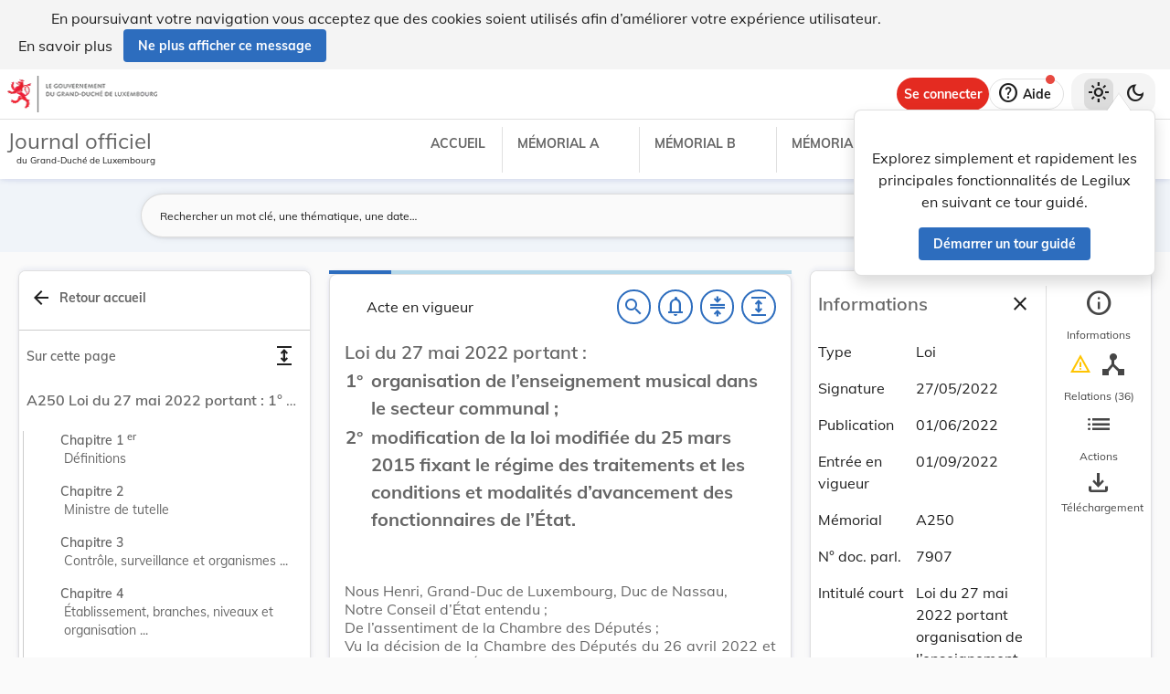

--- FILE ---
content_type: text/html
request_url: https://legilux.public.lu/filestore/eli/etat/leg/loi/2022/05/27/a250/jo/fr/html/eli-etat-leg-loi-2022-05-27-a250-jo-fr-html.html
body_size: 16893
content:
<?xml version="1.0" encoding="UTF-8"?><html xmlns="http://www.w3.org/1999/xhtml" xmlns:akoma="http://docs.oasis-open.org/legaldocml/ns/akn/3.0/CSD13" xmlns:scl="http://www.scl.lu" xmlns:m="http://www.w3.org/1998/Math/MathML"><head><meta xmlns:fo="http://www.w3.org/1999/XSL/Format" xmlns:axf="http://www.antennahouse.com/names/XSL/Extensions" content="text/html; charset=utf-8" http-equiv="content-type"/><meta xmlns:fo="http://www.w3.org/1999/XSL/Format" xmlns:axf="http://www.antennahouse.com/names/XSL/Extensions" content="" name="version"/><title>Journal officiel du Grand-Duché de Luxembourg</title><link rel="stylesheet" href="https://data.legilux.public.lu/resources/css/daily.css"/><link href="https://www.w3schools.com/w3css/4/w3.css" rel="stylesheet"/><link href="https://cdnjs.cloudflare.com/ajax/libs/font-awesome/4.7.0/css/font-awesome.min.css" rel="stylesheet"/><style id="legilux-styling">
                    @font-face {
                        font-family: "Arrows tfb";
                        src: url("https://data.legilux.public.lu/resources/ttf/Arrowstfb.ttf");
                        src: url("https://data.legilux.public.lu/resources/ttf/Arrowstfb.ttf") format("truetype");
                        font-display: swap;
                    }
                    .rotate {
                        height:200px;
                        margin-right: -10em;
                        margin-left: -10em;
                        /* FF3.5+ */
                        -moz-transform: rotate(-90.0deg);
                        /* Opera 10.5 */
                        -o-transform: rotate(-90.0deg);
                        /* Saf3.1+, Chrome */
                        -webkit-transform: rotate(-90.0deg);
                        /* IE6,IE7 */
                        filter: progid: DXImageTransform.Microsoft.BasicImage(rotation=0.083);
                        /* IE8 */
                        -ms-filter: "progid:DXImageTransform.Microsoft.BasicImage(rotation=0.083)";
                        /* Standard */
                        transform: rotate(-90.0deg);
                    }
                    a.noteCall {
                        text-decoration: none!important;
                        cursor: pointer;
                    }
                    .Segoe {
                        font-family: Segoe UI symbol;
                    }
                    .Arrowstfb {
                    font-family: Arrows tfb;
                    }
                    .ArialUnicodeMS {
                    font-family: Arial Unicode MS;
                    }
                    .Verdana {
                    font-family: Verdana;
                    }
                    .CourierNew {
                    font-family: Courier New;
                    }
                    .img-center {
                    display: flex;
                    justify-content: center; /* centre horizontalement */
                    align-items: center;     /* centre verticalement */
                    }
                </style>
<!-- METAS START -->
<script type="application/ld+json">
{
  "@context" : "http://schema.org/",
  "legislationPassedBy" : "Grand-Duché de Luxembourg",
  "@type" : "Legislation",
  "@id" : "http://data.legilux.public.lu/eli/etat/leg/loi/2022/05/27/a250/jo",
  "legislationDate" : "2022-05-27",
  "legislationLegalForce" : {
    "@id" : "https://schema.org/InForce"
  },
  "datePublished" : "2022-06-01",
  "legislationType" : "loi",
  "name" : "Loi du 27 mai 2022 portant : 1° organisation de l’enseignement musical dans le secteur communal ; 2° modification de la loi modifiée du 25 mars 2015 fixant le régime des traitements et les conditions et modalités d’avancement des fonctionnaires de l’État.",
  "license" : "http://creativecommons.org/licenses/by/4.0/",
  "publisher" : "http://data.legilux.public.lu/resource/authority/legal-institution/ME",
  "copyrightHolder" : "État",
  "legislationResponsible" : [ {
    "@id" : "http://data.legilux.public.lu/resource/authority/legal-institution/MFI",
    "@type" : "Organization",
    "name" : "Finances"
  }, {
    "@id" : "http://data.legilux.public.lu/resource/authority/legal-institution/MEN",
    "@type" : "Organization",
    "name" : "Éducation nationale"
  } ],
  "isPartOf" : [ {
    "@id" : "http://data.legilux.public.lu/eli/etat/leg/memorial/2022/a250",
    "@type" : "Legislation"
  } ],
  "legislationDraft" : [ {
    "@id" : "http://data.legilux.public.lu/eli/etat/projet/pl/20170530",
    "@type" : "Legislation"
  } ],
  "citation" : [ {
    "@id" : "http://data.legilux.public.lu/eli/etat/leg/loi/1989/05/24/n1/jo",
    "@type" : "Legislation"
  }, {
    "@id" : "http://data.legilux.public.lu/eli/etat/leg/loi/2004/07/09/n3/jo",
    "@type" : "Legislation"
  }, {
    "@id" : "http://data.legilux.public.lu/eli/etat/leg/loi/1988/03/19/n1/jo",
    "@type" : "Legislation"
  }, {
    "@id" : "http://data.legilux.public.lu/eli/etat/leg/loi/2016/12/14/n1/jo",
    "@type" : "Legislation"
  }, {
    "@id" : "http://data.legilux.public.lu/eli/etat/leg/loi/1963/06/22/n1/jo",
    "@type" : "Legislation"
  }, {
    "@id" : "http://data.legilux.public.lu/eli/etat/leg/loi/2016/10/28/n2/jo",
    "@type" : "Legislation"
  }, {
    "@id" : "http://data.legilux.public.lu/eli/etat/leg/rgd/1998/09/25/n4/jo",
    "@type" : "Legislation"
  } ],
  "legislationChanges" : [ {
    "@id" : "http://data.legilux.public.lu/eli/etat/leg/loi/2015/03/25/n3/jo",
    "@type" : "Legislation"
  }, {
    "@id" : "http://data.legilux.public.lu/eli/etat/leg/loi/1998/04/28/n2/jo",
    "@type" : "Legislation"
  } ],
  "@reverse" : {
    "isBasedOn" : [ {
      "@id" : "http://data.legilux.public.lu/eli/etat/leg/rgd/2024/07/22/a377/jo",
      "@type" : "Legislation"
    }, {
      "@id" : "http://data.legilux.public.lu/eli/etat/adm/amin/2024/02/22/b931/jo",
      "@type" : "Legislation"
    }, {
      "@id" : "http://data.legilux.public.lu/eli/etat/leg/rgd/2022/06/16/a326/jo",
      "@type" : "Legislation"
    }, {
      "@id" : "http://data.legilux.public.lu/eli/etat/leg/rmin/2022/06/07/a289/jo",
      "@type" : "Legislation"
    }, {
      "@id" : "http://data.legilux.public.lu/eli/etat/leg/rgd/2024/03/29/a161/jo",
      "@type" : "Legislation"
    }, {
      "@id" : "http://data.legilux.public.lu/eli/etat/leg/rgd/2022/08/04/a458/jo",
      "@type" : "Legislation"
    }, {
      "@id" : "http://data.legilux.public.lu/eli/etat/leg/rgd/2022/06/22/a336/jo",
      "@type" : "Legislation"
    }, {
      "@id" : "http://data.legilux.public.lu/eli/etat/leg/rgd/2025/07/18/a330/jo",
      "@type" : "Legislation"
    }, {
      "@id" : "http://data.legilux.public.lu/eli/etat/leg/rgd/2023/07/21/a455/jo",
      "@type" : "Legislation"
    }, {
      "@id" : "http://data.legilux.public.lu/eli/etat/adm/amin/2024/04/26/b1901/jo",
      "@type" : "Legislation"
    }, {
      "@id" : "http://data.legilux.public.lu/eli/etat/leg/rgd/2023/12/13/a821/jo",
      "@type" : "Legislation"
    }, {
      "@id" : "http://data.legilux.public.lu/eli/etat/adm/amin/2025/07/18/b3047/jo",
      "@type" : "Legislation"
    }, {
      "@id" : "http://data.legilux.public.lu/eli/etat/leg/rgd/2022/07/27/a435/jo",
      "@type" : "Legislation"
    }, {
      "@id" : "http://data.legilux.public.lu/eli/etat/leg/rgd/2023/07/10/a409/jo",
      "@type" : "Legislation"
    }, {
      "@id" : "http://data.legilux.public.lu/eli/etat/leg/rgd/2022/08/26/a470/jo",
      "@type" : "Legislation"
    }, {
      "@id" : "http://data.legilux.public.lu/eli/etat/leg/rgd/2023/06/21/a347/jo",
      "@type" : "Legislation"
    }, {
      "@id" : "http://data.legilux.public.lu/eli/etat/leg/rgd/2022/06/29/a335/jo",
      "@type" : "Legislation"
    }, {
      "@id" : "http://data.legilux.public.lu/eli/etat/leg/rgd/2022/07/27/a436/jo",
      "@type" : "Legislation"
    }, {
      "@id" : "http://data.legilux.public.lu/eli/etat/adm/amin/2022/07/21/b2609/jo",
      "@type" : "Legislation"
    }, {
      "@id" : "http://data.legilux.public.lu/eli/etat/leg/rgd/2025/03/19/a110/jo",
      "@type" : "Legislation"
    }, {
      "@id" : "http://data.legilux.public.lu/eli/etat/adm/amin/2023/09/20/b3201/jo",
      "@type" : "Legislation"
    } ],
    "citation" : [ {
      "@id" : "http://data.legilux.public.lu/eli/etat/adm/agd/2023/09/18/b3392/jo",
      "@type" : "Legislation"
    }, {
      "@id" : "http://data.legilux.public.lu/eli/etat/leg/loi/2023/07/26/a487/jo",
      "@type" : "Legislation"
    } ]
  },
  "temporalCoverage" : "2022-09-01",
  "keywords" : "enseignement musical, programme, commissaire du Gouvernement, fonctionnaire et employé communal, organisation, personnel, avancement et promotion, financement, Commission consultative, syndicat de communes, Organisation enseignement",
  "encoding" : [ {
    "@type" : "LegislationObject",
    "fileFormat" : "http://publications.europa.eu/resource/authority/file-type/HTML",
    "contentUrl" : "http://data.legilux.public.lu/filestore/eli/etat/leg/loi/2022/05/27/a250/jo/fr/html/eli-etat-leg-loi-2022-05-27-a250-jo-fr-html.html"
  } ]
}
</script>
<meta about="http://data.legilux.public.lu/eli/etat/leg/loi/2022/05/27/a250/jo" typeof="http://data.europa.eu/eli/ontology#LegalResource" />
<meta about="http://data.legilux.public.lu/eli/etat/leg/loi/2022/05/27/a250/jo" property="http://data.europa.eu/eli/ontology#amends" resource="http://data.legilux.public.lu/eli/etat/leg/loi/2015/03/25/n3/jo" />
<meta about="http://data.legilux.public.lu/eli/etat/leg/loi/2022/05/27/a250/jo" property="http://data.europa.eu/eli/ontology#cites" resource="http://data.legilux.public.lu/eli/etat/leg/loi/2016/12/14/n1/jo" />
<meta about="http://data.legilux.public.lu/eli/etat/leg/loi/2022/05/27/a250/jo" property="http://data.europa.eu/eli/ontology#cites" resource="http://data.legilux.public.lu/eli/etat/leg/loi/2016/10/28/n2/jo" />
<meta about="http://data.legilux.public.lu/eli/etat/leg/loi/2022/05/27/a250/jo" property="http://data.europa.eu/eli/ontology#cites" resource="http://data.legilux.public.lu/eli/etat/leg/loi/1963/06/22/n1/jo" />
<meta about="http://data.legilux.public.lu/eli/etat/leg/loi/2022/05/27/a250/jo" property="http://data.europa.eu/eli/ontology#cites" resource="http://data.legilux.public.lu/eli/etat/leg/rgd/1998/09/25/n4/jo" />
<meta about="http://data.legilux.public.lu/eli/etat/leg/loi/2022/05/27/a250/jo" property="http://data.europa.eu/eli/ontology#cites" resource="http://data.legilux.public.lu/eli/etat/leg/loi/1988/03/19/n1/jo" />
<meta about="http://data.legilux.public.lu/eli/etat/leg/loi/2022/05/27/a250/jo" property="http://data.europa.eu/eli/ontology#cites" resource="http://data.legilux.public.lu/eli/etat/leg/loi/1989/05/24/n1/jo" />
<meta about="http://data.legilux.public.lu/eli/etat/leg/loi/2022/05/27/a250/jo" property="http://data.europa.eu/eli/ontology#cites" resource="http://data.legilux.public.lu/eli/etat/leg/loi/2004/07/09/n3/jo" />
<meta about="http://data.legilux.public.lu/eli/etat/leg/loi/2022/05/27/a250/jo" property="http://data.europa.eu/eli/ontology#date_document" content="2022-05-27" datatype="http://www.w3.org/2001/XMLSchema#date" />
<meta about="http://data.legilux.public.lu/eli/etat/leg/loi/2022/05/27/a250/jo" property="http://data.europa.eu/eli/ontology#date_publication" content="2022-06-01" datatype="http://www.w3.org/2001/XMLSchema#date" />
<meta about="http://data.legilux.public.lu/eli/etat/leg/loi/2022/05/27/a250/jo" property="http://data.europa.eu/eli/ontology#is_about" resource="http://data.legilux.public.lu/resource/authority/legal-subject/5" />
<meta about="http://data.legilux.public.lu/eli/etat/leg/loi/2022/05/27/a250/jo" property="http://data.europa.eu/eli/ontology#is_about" resource="http://data.legilux.public.lu/resource/authority/legal-subject/824" />
<meta about="http://data.legilux.public.lu/eli/etat/leg/loi/2022/05/27/a250/jo" property="http://data.europa.eu/eli/ontology#is_about" resource="http://data.legilux.public.lu/resource/authority/legal-subject/1005" />
<meta about="http://data.legilux.public.lu/eli/etat/leg/loi/2022/05/27/a250/jo" property="http://data.europa.eu/eli/ontology#is_about" resource="http://data.legilux.public.lu/resource/authority/legal-subject/653" />
<meta about="http://data.legilux.public.lu/eli/etat/leg/loi/2022/05/27/a250/jo" property="http://data.europa.eu/eli/ontology#is_about" resource="http://data.legilux.public.lu/resource/authority/legal-subject/256" />
<meta about="http://data.legilux.public.lu/eli/etat/leg/loi/2022/05/27/a250/jo" property="http://data.europa.eu/eli/ontology#is_about" resource="http://data.legilux.public.lu/resource/authority/legal-subject/21" />
<meta about="http://data.legilux.public.lu/eli/etat/leg/loi/2022/05/27/a250/jo" property="http://data.europa.eu/eli/ontology#is_about" resource="http://data.legilux.public.lu/resource/authority/legal-subject/3497" />
<meta about="http://data.legilux.public.lu/eli/etat/leg/loi/2022/05/27/a250/jo" property="http://data.europa.eu/eli/ontology#is_about" resource="http://data.legilux.public.lu/resource/authority/legal-subject/560" />
<meta about="http://data.legilux.public.lu/eli/etat/leg/loi/2022/05/27/a250/jo" property="http://data.europa.eu/eli/ontology#is_about" resource="http://data.legilux.public.lu/resource/authority/legal-subject/1190" />
<meta about="http://data.legilux.public.lu/eli/etat/leg/loi/2022/05/27/a250/jo" property="http://data.europa.eu/eli/ontology#is_about" resource="http://data.legilux.public.lu/resource/authority/legal-subject/800" />
<meta about="http://data.legilux.public.lu/eli/etat/leg/loi/2022/05/27/a250/jo" property="http://data.europa.eu/eli/ontology#is_about" resource="http://data.legilux.public.lu/resource/authority/legal-subject/806" />
<meta about="http://data.legilux.public.lu/eli/etat/leg/loi/2022/05/27/a250/jo" property="http://data.europa.eu/eli/ontology#is_member_of" resource="http://data.legilux.public.lu/eli/etat/leg/loi/2022/05/27/a250" />
<meta about="http://data.legilux.public.lu/eli/etat/leg/loi/2022/05/27/a250/jo" property="http://data.europa.eu/eli/ontology#is_realized_by" resource="http://data.legilux.public.lu/eli/etat/leg/loi/2022/05/27/a250/jo/fr" />
<meta about="http://data.legilux.public.lu/eli/etat/leg/loi/2022/05/27/a250/jo" property="http://data.europa.eu/eli/ontology#repeals" resource="http://data.legilux.public.lu/eli/etat/leg/loi/1998/04/28/n2/jo" />
<meta about="http://data.legilux.public.lu/eli/etat/leg/loi/2022/05/27/a250/jo" property="http://data.europa.eu/eli/ontology#responsibility_of_agent" resource="http://data.legilux.public.lu/resource/authority/legal-institution/MFI" />
<meta about="http://data.legilux.public.lu/eli/etat/leg/loi/2022/05/27/a250/jo" property="http://data.europa.eu/eli/ontology#responsibility_of_agent" resource="http://data.legilux.public.lu/resource/authority/legal-institution/MEN" />
<meta about="http://data.legilux.public.lu/eli/etat/leg/loi/2022/05/27/a250/jo" property="http://data.europa.eu/eli/ontology#type_document" resource="http://data.legilux.public.lu/resource/authority/resource-type/LOI" />
<meta about="http://data.legilux.public.lu/eli/etat/leg/loi/2022/05/27/a250/jo/fr" property="http://data.europa.eu/eli/ontology#is_embodied_by" resource="http://data.legilux.public.lu/eli/etat/leg/loi/2022/05/27/a250/jo/fr/pdfa" />
<meta about="http://data.legilux.public.lu/eli/etat/leg/loi/2022/05/27/a250/jo/fr" typeof="http://data.europa.eu/eli/ontology#LegalExpression" />
<meta about="http://data.legilux.public.lu/eli/etat/leg/loi/2022/05/27/a250/jo/fr" property="http://data.europa.eu/eli/ontology#is_embodied_by" resource="http://data.legilux.public.lu/eli/etat/leg/loi/2022/05/27/a250/jo/fr/html" />
<meta about="http://data.legilux.public.lu/eli/etat/leg/loi/2022/05/27/a250/jo/fr" property="http://data.europa.eu/eli/ontology#is_embodied_by" resource="http://data.legilux.public.lu/eli/etat/leg/loi/2022/05/27/a250/jo/fr/docx" />
<meta about="http://data.legilux.public.lu/eli/etat/leg/loi/2022/05/27/a250/jo/fr" property="http://data.europa.eu/eli/ontology#is_embodied_by" resource="http://data.legilux.public.lu/eli/etat/leg/loi/2022/05/27/a250/jo/fr/xml" />
<meta about="http://data.legilux.public.lu/eli/etat/leg/loi/2022/05/27/a250/jo/fr" property="http://data.europa.eu/eli/ontology#title" content="Loi du 27 mai 2022 portant :1° organisation de l’enseignement musical dans le secteur communal ;2° modification de la loi modifiée du 25 mars 2015 fixant le régime des traitements et les conditions et modalités d’avancement des fonctionnaires de l’État." xml:lang="fr" />
<meta about="http://data.legilux.public.lu/eli/etat/leg/loi/2022/05/27/a250/jo/fr" property="http://data.europa.eu/eli/ontology#title_short" content="Loi du 27 mai 2022 portant organisation de l’enseignement musical dans le secteur communal" xml:lang="fr" />
<meta about="http://data.legilux.public.lu/eli/etat/leg/loi/2022/05/27/a250/jo/fr/html" typeof="http://data.europa.eu/eli/ontology#Format" />
<meta about="http://data.legilux.public.lu/eli/etat/leg/loi/2022/05/27/a250/jo/fr/html" property="http://data.europa.eu/eli/ontology#format" resource="http://www.iana.org/assignments/media-types/text/html" />
<meta about="http://data.legilux.public.lu/eli/etat/leg/loi/2022/05/27/a250/jo/fr/html" property="http://data.europa.eu/eli/ontology#licence" resource="http://creativecommons.org/licenses/by/4.0/" />
<meta about="http://data.legilux.public.lu/eli/etat/leg/loi/2022/05/27/a250/jo/fr/html" property="http://data.europa.eu/eli/ontology#publisher_agent" resource="http://data.legilux.public.lu/resource/authority/legal-institution/ME" />
<meta about="http://data.legilux.public.lu/eli/etat/leg/loi/2022/05/27/a250/jo/fr/html" property="http://data.europa.eu/eli/ontology#rightsholder_agent" resource="http://data.legilux.public.lu/resource/authority/legal-institution/ME" />
<!-- METAS END -->


</head><body class="rich-text rich-text-main"><p style="display: none;" aria-hidden="true">Le contenu de la version HTML du Journal officiel                    luxembourgeois est identique à la version PDF.
                </p><!--HTML generation v5.1. (13/11/2018)--><div class="richtext_act  richtext_hierarchicalStructure"><div><h1 id="intituleAct" class="richtext_longTitle  richtext_h1 richtext_withoutIndent"><p style="" class="richtext_p">Loi du 27 mai 2022 portant :</p><table xmlns:xalan="http://xml.apache.org/xalan" xmlns:recueil="http://www.scl.lu/recueil" width="100%" class="richtext_ol richtext_h1" style="font-weight: bold;width:100%!important;"><tr class="richtext_elementLI" style=""><td class="richtext_numLI">1°</td><td class="richtext_contentLI"><span class="richtext_li">organisation de l’enseignement musical dans le secteur communal ;</span></td></tr><tr class="richtext_elementLI" style=""><td class="richtext_numLI">2°</td><td class="richtext_contentLI"><span class="richtext_li">modification de la loi modifiée du 25 mars 2015 fixant le régime des traitements et les conditions et modalités d’avancement des fonctionnaires de l’État.</span></td></tr></table></h1><hr style="border: 0;height: 1px;background-image: linear-gradient(to right, rgba(0, 0, 0, 0), rgba(0, 0, 0, 0.75), rgba(0, 0, 0, 0));margin-top:15px;margin-bottom:15px;">​</hr><div id="toc" class="richtext_toc"><div style="margin-top:20px; display:block;"><a class="richtext_toc_link" href="#chapitre_1er_heading">
                            ​
                            <div class="richtext_heading_toc_lvl1">Chapitre 1er <span class="richtext_separatorheading">
                    —
                </span> Définitions</div></a><a class="richtext_toc_link" href="#chapitre_2_heading">
                            ​
                            <div class="richtext_heading_toc_lvl1">Chapitre 2 <span class="richtext_separatorheading">
                    —
                </span> Ministre de tutelle</div></a><a class="richtext_toc_link" href="#chapitre_3_heading">
                            ​
                            <div class="richtext_heading_toc_lvl1">Chapitre 3 <span class="richtext_separatorheading">
                    —
                </span> Contrôle, surveillance et organismes d’encadrement de l’enseignement musical</div></a><a class="richtext_toc_link" href="#chapitre_4_heading">
                            ​
                            <div class="richtext_heading_toc_lvl1">Chapitre 4 <span class="richtext_separatorheading">
                    —
                </span> Établissement, branches, niveaux et organisation de l’enseignement musical</div></a><a class="richtext_toc_link" href="#chapitre_5_heading">
                            ​
                            <div class="richtext_heading_toc_lvl1">Chapitre 5 <span class="richtext_separatorheading">
                    —
                </span> Organisation de l’enseignement musical</div></a><a class="richtext_toc_link" href="#chapitre_6_heading">
                            ​
                            <div class="richtext_heading_toc_lvl1">Chapitre 6 <span class="richtext_separatorheading">
                    —
                </span> Personnel de l’enseignement musical</div></a><a class="richtext_toc_link" href="#chapitre_7_heading">
                            ​
                            <div class="richtext_heading_toc_lvl1">Chapitre 7 <span class="richtext_separatorheading">
                    —
                </span> Financement de l’enseignement musical</div></a><a class="richtext_toc_link" href="#chapitre_8_heading">
                            ​
                            <div class="richtext_heading_toc_lvl1">Chapitre 8 <span class="richtext_separatorheading">
                    —
                </span> Outil de gestion informatique</div></a><a class="richtext_toc_link" href="#chapitre_9_heading">
                            ​
                            <div class="richtext_heading_toc_lvl1">Chapitre 9 <span class="richtext_separatorheading">
                    —
                </span> Dispositions modificatives, abrogatoires, transitoires et finales</div></a></div></div><hr style="border: 0;height: 1px;background-image: linear-gradient(to right, rgba(0, 0, 0, 0), rgba(0, 0, 0, 0.75), rgba(0, 0, 0, 0));margin-top:15px;margin-bottom:15px;">​</hr><p style="" class="richtext_p">Nous Henri, Grand-Duc de Luxembourg, Duc de Nassau,</p><p style="" class="richtext_p">Notre Conseil d’État entendu ;</p><p style="" class="richtext_p">De l’assentiment de la Chambre des Députés ;</p><p style="" class="richtext_p">Vu la décision de la Chambre des Députés du 26 avril 2022 et celle du Conseil d’État du 10 mai 2022 portant qu’il n’y a pas lieu à second vote ;</p><p style="" class="richtext_p  richtext_formula">Avons ordonné et ordonnons :</p><div xmlns:xalan="http://xml.apache.org/xalan" xmlns:recueil="http://www.scl.lu/recueil" class="richtext_body  richtext_bodyType"><div id="chapitre_1er" class="richtext_chapter richtext_chapter" style=""><a style="color: black;" name="chapitre_1er">​</a><div style="font-size: 120%;font-weight: bold!important;" class="richtext_heading_chapter" id="chapitre_1er_heading"><p style="font-size: 120%;font-weight: bold!important;"><span style="font-size: 120%;font-weight: bold!important;"><b style="font-weight: bold;">Chapitre 1<sup class="richtext_sup richtext_inline">er</sup> </b>-<b style="font-weight: bold;">Définitions</b></span></p></div><div id="art_1er" class="richtext_article"><a style="color: black;" name="art_1er">​</a><p class=" richtext_num_article richtext_inline" style="">Art. 1<sup class="richtext_sup richtext_inline">er</sup>.</p><div class="richtext_alinea"><p style="" class="richtext_p  richtext_p ">Au sens de la présente loi, on entend par :</p><table width="100%" class="richtext_ol" style="width:100%!important;"><tr class="richtext_elementLI" style=""><td class="richtext_numLI" style="padding-right: 15px!important;">1°</td><td class="richtext_contentLI"><span class="richtext_li">« adulte » : toute personne ayant atteint l’âge de la majorité au 1<sup class="richtext_sup richtext_inline">er</sup> septembre précédant l’année scolaire de référence ;</span></td></tr><tr class="richtext_elementLI" style=""><td class="richtext_numLI" style="padding-right: 15px!important;">2°</td><td class="richtext_contentLI"><span class="richtext_li">« branches » : toute branche d’enseignement qui peut être enseignée par l’établissement et qui a pour finalité de faire acquérir des connaissances théoriques ou pratiques dans une section déterminée de l’enseignement musical ;</span></td></tr><tr class="richtext_elementLI" style=""><td class="richtext_numLI" style="padding-right: 15px!important;">3°</td><td class="richtext_contentLI"><span class="richtext_li">« chargé de la direction » : le chargé de la direction issu du personnel enseignant et bénéficiant d’une décharge hebdomadaire à fixer par la commune ou le syndicat de communes dans le cadre de sa tâche d’enseignant pour assurer une tâche complète ou partielle de chargé de la direction ;</span></td></tr><tr class="richtext_elementLI" style=""><td class="richtext_numLI" style="padding-right: 15px!important;">4°</td><td class="richtext_contentLI"><span class="richtext_li">« commissaire du Gouvernement » : le commissaire du Gouvernement à l’enseignement musical ;</span></td></tr><tr class="richtext_elementLI" style=""><td class="richtext_numLI" style="padding-right: 15px!important;">5°</td><td class="richtext_contentLI"><span class="richtext_li">« commissaire du Gouvernement adjoint » : le commissaire du Gouvernement adjoint à l’enseignement musical ;</span></td></tr><tr class="richtext_elementLI" style=""><td class="richtext_numLI" style="padding-right: 15px!important;">6°</td><td class="richtext_contentLI"><span class="richtext_li">« commission des programmes » : la commission consultative des programmes de l’enseignement musical ;</span></td></tr><tr class="richtext_elementLI" style=""><td class="richtext_numLI" style="padding-right: 15px!important;">7°</td><td class="richtext_contentLI"><span class="richtext_li">« commission de classement » : la commission consultative ayant pour mission de conseiller le ministre ayant l’Intérieur dans ses attributions dans toute question de reconnaissance de diplômes et certificats en vue du classement de l’enseignant ;</span></td></tr><tr class="richtext_elementLI" style=""><td class="richtext_numLI" style="padding-right: 15px!important;">8°</td><td class="richtext_contentLI"><span class="richtext_li">« enseignant » : l’enseignant engagé dans un établissement sous le régime de l’employé communal, sous-groupe enseignement ou du salarié ;</span></td></tr><tr class="richtext_elementLI" style=""><td class="richtext_numLI" style="padding-right: 15px!important;">9°</td><td class="richtext_contentLI"><span class="richtext_li">« enseignement musical » : l’enseignement musical dans le secteur communal dans les domaines de la musique, de la danse et des arts de la parole ;</span></td></tr><tr class="richtext_elementLI" style=""><td class="richtext_numLI" style="padding-right: 15px!important;">10°</td><td class="richtext_contentLI"><span class="richtext_li">« établissement » : l’établissement d’enseignement musical dénommé « école de musique locale », « école de musique régionale » ou « conservatoire » créé par la commune ou le syndicat de communes ;</span></td></tr><tr class="richtext_elementLI" style=""><td class="richtext_numLI" style="padding-right: 15px!important;">11°</td><td class="richtext_contentLI"><span class="richtext_li">« minerval » : la taxe d’inscription de l’enseignement musical telle que fixée par la commune ou le syndicat de communes ;</span></td></tr><tr class="richtext_elementLI" style=""><td class="richtext_numLI" style="padding-right: 15px!important;">12°</td><td class="richtext_contentLI"><span class="richtext_li">« ministre » : le ministre ayant l’Enseignement musical dans ses attributions ;</span></td></tr><tr class="richtext_elementLI" style=""><td class="richtext_numLI" style="padding-right: 15px!important;">13°</td><td class="richtext_contentLI"><span class="richtext_li">« ministère » : le ministère auquel l’Enseignement musical est affecté ;</span></td></tr><tr class="richtext_elementLI" style=""><td class="richtext_numLI" style="padding-right: 15px!important;">14°</td><td class="richtext_contentLI"><span class="richtext_li">« outil de gestion informatique » : outil de gestion informatique tel que prévu à l’article 20 ;</span></td></tr><tr class="richtext_elementLI" style=""><td class="richtext_numLI" style="padding-right: 15px!important;">15°</td><td class="richtext_contentLI"><span class="richtext_li">« personnel enseignant » : les professeurs et les enseignants de l’enseignement musical ;</span></td></tr><tr class="richtext_elementLI" style=""><td class="richtext_numLI" style="padding-right: 15px!important;">16°</td><td class="richtext_contentLI"><span class="richtext_li">« professeur » : le professeur engagé dans un conservatoire sous le statut du fonctionnaire communal dans le groupe de traitement A1, sous-groupe enseignement musical de la rubrique enseignement.</span></td></tr></table></div></div></div><div id="chapitre_2" class="richtext_chapter richtext_chapter" style=""><a style="color: black;" name="chapitre_2">​</a><div style="font-size: 120%;font-weight: bold!important;" class="richtext_heading_chapter" id="chapitre_2_heading"><p style="font-size: 120%;font-weight: bold!important;"><span style="font-size: 120%;font-weight: bold!important;"><b style="font-weight: bold;">Chapitre 2</b>-<b style="font-weight: bold;">Ministre de tutelle</b></span></p></div><div id="art_2" class="richtext_article"><a style="color: black;" name="art_2">​</a><p class=" richtext_num_article richtext_inline" style="">Art. 2.</p><div class="richtext_paragraph richtext_paragraph" id="paragraph_1" style=""><div class="richtext_alinea"><p style="" class="richtext_p  "><span style="padding-right:5px; " class=" richtext_num_paragraph richtext_inline">(1)</span>L’enseignement musical est organisé par la commune ou le syndicat de communes par année scolaire sur une base de trente-six semaines de cours, sous réserve de la tutelle à exercer par le ministre pour les volets pédagogique, administratif et financier.</p></div></div><div class="richtext_paragraph richtext_paragraph" id="paragraph_2" style=""><div class="richtext_alinea"><p style="" class="richtext_p  "><span style="padding-right:5px; " class=" richtext_num_paragraph richtext_inline">(2)</span>Le calendrier des vacances et congés de l’année scolaire pour l’enseignement musical est fixé par règlement grand-ducal. L’année scolaire commence le premier jour après la fin des vacances d’été et se termine le jour précédant le début des vacances d’été.</p></div></div></div></div><div id="chapitre_3" class="richtext_chapter richtext_chapter" style=""><a style="color: black;" name="chapitre_3">​</a><div style="font-size: 120%;font-weight: bold!important;" class="richtext_heading_chapter" id="chapitre_3_heading"><p style="font-size: 120%;font-weight: bold!important;"><span style="font-size: 120%;font-weight: bold!important;"><b style="font-weight: bold;">Chapitre 3</b>-<b style="font-weight: bold;">Contrôle, surveillance et organismes d’encadrement de l’enseignement musical</b></span></p></div><div id="art_3" class="richtext_article"><a style="color: black;" name="art_3">​</a><p class=" richtext_num_article richtext_inline" style="">Art. 3.</p><div class="richtext_paragraph richtext_paragraph" id="paragraph_3" style=""><div class="richtext_alinea"><p style="" class="richtext_p  "><span style="padding-right:5px; " class=" richtext_num_paragraph richtext_inline">(1)</span>Dans l’exercice de l’autorité de tutelle du ministre visée à l’article 2, paragraphe 1<sup class="richtext_sup richtext_inline">er</sup>, un commissaire du Gouvernement est nommé pour un mandat renouvelable de sept ans.</p></div></div><div class="richtext_paragraph richtext_paragraph" id="paragraph_4" style=""><div class="richtext_alinea"><p style="" class="richtext_p  "><span style="padding-right:5px; " class=" richtext_num_paragraph richtext_inline">(2)</span>Il a pour missions :</p><table width="100%" class="richtext_ol" style="width:100%!important;"><tr class="richtext_elementLI" style=""><td class="richtext_numLI">1°</td><td class="richtext_contentLI"><span class="richtext_li">d’exercer les fonctions de coordination, de contrôle et de surveillance de l’enseignement musical dans tous ses aspects et dans le respect de la présente loi ;</span></td></tr><tr class="richtext_elementLI" style=""><td class="richtext_numLI">2°</td><td class="richtext_contentLI"><span class="richtext_li">de conseiller le ministre et les autres membres du Gouvernement dans toute question concernant l’enseignement musical ;</span></td></tr><tr class="richtext_elementLI" style=""><td class="richtext_numLI">3°</td><td class="richtext_contentLI"><span class="richtext_li">d’instruire toutes les questions concernant l’enseignement musical soumises à la décision du Gouvernement ;</span></td></tr><tr class="richtext_elementLI" style=""><td class="richtext_numLI">4°</td><td class="richtext_contentLI"><span class="richtext_li">de porter conseil à la commune ou au syndicat de communes et à l’établissement sur toute question relative à l’enseignement musical.</span></td></tr></table></div><div class="richtext_alinea"><p style="" class="richtext_p  ">Le commissaire du Gouvernement est d’office membre des commissions consultatives en relation avec l’enseignement musical.</p></div><div class="richtext_alinea"><p style="" class="richtext_p  ">Le ministre peut charger le commissaire du Gouvernement de toute autre mission qui relève de ses compétences.</p></div></div><div class="richtext_paragraph richtext_paragraph" id="paragraph_5" style=""><div class="richtext_alinea"><p style="" class="richtext_p  "><span style="padding-right:5px; " class=" richtext_num_paragraph richtext_inline">(3)</span>Dans l’exécution de ses missions, le commissaire du Gouvernement est secondé par un commissaire du Gouvernement adjoint nommé dans les mêmes conditions que le commissaire du Gouvernement.</p></div></div><div class="richtext_paragraph richtext_paragraph" id="paragraph_6" style=""><div class="richtext_alinea"><p style="" class="richtext_p  "><span style="padding-right:5px; " class=" richtext_num_paragraph richtext_inline">(4)</span>Les candidats pour les fonctions de commissaire du Gouvernement et de commissaire du Gouvernement adjoint doivent remplir l’une des deux conditions suivantes :</p><table width="100%" class="richtext_ol" style="width:100%!important;"><tr class="richtext_elementLI" style=""><td class="richtext_numLI">1°</td><td class="richtext_contentLI"><span class="richtext_li">se prévaloir cumulativement d’un diplôme de niveau bachelor ou équivalent dans les domaines de la musique, de la danse ou des arts de la parole ainsi que d’un diplôme de niveau master ou équivalent dans les domaines de la musique, de la danse ou des arts de la parole. Ces diplômes doivent avoir été délivrés par un établissement d’enseignement supérieur conformément aux lois et règlements régissant l’enseignement supérieur sur le territoire de l’État de délivrance. Ils doivent être inscrits au registre des titres de formation, section de l’enseignement supérieur, prévu aux articles 66 et 68 de la <a style="cursor: pointer;" href="http://data.legilux.public.lu/eli/etat/leg/loi/2016/10/28/n2/jo" target="new">loi modifiée du 28 octobre 2016</a> relative à la reconnaissance des qualifications professionnelles et classés au minimum aux niveaux respectivement 6 et 7 du cadre luxembourgeois des qualifications ; </span></td></tr><tr class="richtext_elementLI" style=""><td class="richtext_numLI">2°</td><td class="richtext_contentLI"><span class="richtext_li">se prévaloir d’un diplôme de niveau master ou équivalent sanctionnant un cycle d’études unique de type long dans les domaines de la musique, de la danse ou des arts de la parole. Ce diplôme doit avoir été délivré par un établissement d’enseignement supérieur conformément aux lois et règlements régissant l’enseignement supérieur sur le territoire de l’État de délivrance. Il doit être inscrit au registre des titres de formation, section de l’enseignement supérieur, prévu aux articles 66 et 68 de la <a style="cursor: pointer;" href="http://data.legilux.public.lu/eli/etat/leg/loi/2016/10/28/n2/jo" target="new">loi précitée du 28 octobre 2016</a> et classé au minimum au niveau 7 du cadre luxembourgeois des qualifications.</span></td></tr></table></div><div class="richtext_alinea"><p style="" class="richtext_p  ">En outre, les candidats doivent disposer d’au moins cinq ans d’expérience professionnelle dans le domaine de l’enseignement musical.</p></div><div class="richtext_alinea"><p style="" class="richtext_p  ">Le commissaire du Gouvernement et le commissaire du Gouvernement adjoint sont nommés par le Grand-Duc sur proposition du Gouvernement en conseil.</p></div></div></div><div id="art_4" class="richtext_article"><a style="color: black;" name="art_4">​</a><p class=" richtext_num_article richtext_inline" style="">Art. 4.</p><div class="richtext_paragraph richtext_paragraph" id="paragraph_7" style=""><div class="richtext_alinea"><p style="" class="richtext_p  "><span style="padding-right:5px; " class=" richtext_num_paragraph richtext_inline">(1)</span>Le ministre nomme une commission des programmes ayant pour mission d’émettre des propositions quant aux différentes branches, aux différents niveaux, à la durée des cours, aux programmes d’études et d’examens, aux modalités d’obtention, de délivrance et de nomenclature des diplômes ainsi que quant aux modalités de transition entre les différents niveaux.</p></div></div><div class="richtext_paragraph richtext_paragraph" id="paragraph_8" style=""><div class="richtext_alinea"><p style="" class="richtext_p  "><span style="padding-right:5px; " class=" richtext_num_paragraph richtext_inline">(2)</span>La commission des programmes se compose de membres effectifs et de membres suppléants. Les membres effectifs se répartissent comme suit :</p><table width="100%" class="richtext_ol" style="width:100%!important;"><tr class="richtext_elementLI" style=""><td class="richtext_numLI">1°</td><td class="richtext_contentLI"><span class="richtext_li">un représentant du Conservatoire de la Ville de Luxembourg ;</span></td></tr><tr class="richtext_elementLI" style=""><td class="richtext_numLI">2°</td><td class="richtext_contentLI"><span class="richtext_li">un représentant du Conservatoire de musique de la Ville d’Esch-sur-Alzette ;</span></td></tr><tr class="richtext_elementLI" style=""><td class="richtext_numLI">3°</td><td class="richtext_contentLI"><span class="richtext_li">un représentant du Conservatoire de musique du Nord ;</span></td></tr><tr class="richtext_elementLI" style=""><td class="richtext_numLI">4°</td><td class="richtext_contentLI"><span class="richtext_li">deux représentants des établissements membres de l’Association des écoles de musique ;</span></td></tr><tr class="richtext_elementLI" style=""><td class="richtext_numLI">5°</td><td class="richtext_contentLI"><span class="richtext_li">deux représentants des établissements tombant sous la compétence de l’École de musique de l’Union Grand-Duc Adolphe ;</span></td></tr><tr class="richtext_elementLI" style=""><td class="richtext_numLI">6°</td><td class="richtext_contentLI"><span class="richtext_li">un représentant du Syndicat intercommunal des villes et communes luxembourgeoises. </span></td></tr></table></div><div class="richtext_alinea"><p style="" class="richtext_p  ">Le commissaire du Gouvernement ou, en son absence, le commissaire du Gouvernement adjoint assiste aux réunions avec voix consultative.</p></div><div class="richtext_alinea"><p style="" class="richtext_p  ">Les membres effectifs et suppléants de la commission des programmes sont nommés pour un mandat renouvelable de trois ans. Le président de la commission des programmes est nommé par le ministre parmi les membres effectifs. Sous l’approbation du ministre, la commission des programmes peut s’adjoindre des experts et déléguer des missions spéciales délimitées.</p></div><div class="richtext_alinea"><p style="" class="richtext_p  ">Chaque membre effectif a un suppléant qui le remplace en cas de besoin. En cas d’empêchement du président, les membres présents déterminent parmi eux celui qui préside la séance.</p></div></div><div class="richtext_paragraph richtext_paragraph" id="paragraph_9" style=""><div class="richtext_alinea"><p style="" class="richtext_p  "><span style="padding-right:5px; " class=" richtext_num_paragraph richtext_inline">(3)</span>La commission des programmes se réunit aussi souvent que sa mission l’exige et au moins six fois par an.</p></div><div class="richtext_alinea"><p style="" class="richtext_p  ">Le président convoque la commission des programmes par écrit, soit à son initiative, soit à la demande de plusieurs de ses membres. La convocation contient l’ordre du jour et est adressée aux membres de la commission des programmes au moins cinq jours ouvrables avant la date fixée pour la réunion.</p></div><div class="richtext_alinea"><p style="" class="richtext_p  ">La commission des programmes ne peut délibérer valablement que si plus de la moitié de ses membres sont présents. Les décisions sont prises à la majorité absolue des suffrages. En cas de partage des voix, la voix du président ou de celui qui le remplace est prépondérante.</p></div><div class="richtext_alinea"><p style="" class="richtext_p  ">Les membres effectifs et suppléants ainsi que les experts visés ci-dessus touchent par réunion des jetons de présence à fixer par règlement grand-ducal.</p></div></div><div class="richtext_paragraph richtext_paragraph" id="paragraph_10" style=""><div class="richtext_alinea"><p style="" class="richtext_p  "><span style="padding-right:5px; " class=" richtext_num_paragraph richtext_inline">(4)</span>Le secrétariat de la commission des programmes est assuré par un agent désigné par le ministre, qui n’a pas qualité de membre.</p></div><div class="richtext_alinea"><p style="" class="richtext_p  ">Le secrétaire de la commission des programmes dresse un compte-rendu des réunions de la commission qui est envoyé aux membres effectifs et suppléants.</p></div></div></div></div><div id="chapitre_4" class="richtext_chapter richtext_chapter" style=""><a style="color: black;" name="chapitre_4">​</a><div style="font-size: 120%;font-weight: bold!important;" class="richtext_heading_chapter" id="chapitre_4_heading"><p style="font-size: 120%;font-weight: bold!important;"><span style="font-size: 120%;font-weight: bold!important;"><b style="font-weight: bold;">Chapitre 4</b>-<b style="font-weight: bold;">Établissement, branches, niveaux et organisation de l’enseignement musical</b></span></p></div><div id="art_5" class="richtext_article"><a style="color: black;" name="art_5">​</a><p class=" richtext_num_article richtext_inline" style="">Art. 5.</p><div class="richtext_alinea"><p style="" class="richtext_p  richtext_p ">La commune détermine les branches enseignées et fixe les modalités d’admissibilité et d’admission des élèves dans leur établissement sous réserve des dispositions de la présente loi.</p></div></div><div id="art_6" class="richtext_article"><a style="color: black;" name="art_6">​</a><p class=" richtext_num_article richtext_inline" style="">Art. 6.</p><div class="richtext_paragraph richtext_paragraph" id="paragraph_11" style=""><div class="richtext_alinea"><p style="" class="richtext_p  "><span style="padding-right:5px; " class=" richtext_num_paragraph richtext_inline">(1)</span>L’enseignement musical est dispensé par un établissement dénommé :</p><table width="100%" class="richtext_ol" style="width:100%!important;"><tr class="richtext_elementLI" style=""><td class="richtext_numLI">1°</td><td class="richtext_contentLI"><span class="richtext_li">« école de musique locale » au niveau local. Elle assure l’enseignement musical dans les divisions et degrés prévus à l’article 8, paragraphe 1<sup class="richtext_sup richtext_inline">er</sup>, points 1° à 3° ;</span></td></tr><tr class="richtext_elementLI" style=""><td class="richtext_numLI">2°</td><td class="richtext_contentLI"><span class="richtext_li">« école de musique régionale » au niveau régional. Elle assure l’enseignement musical dans les divisions et degrés prévus à l’article 8, paragraphe 1<sup class="richtext_sup richtext_inline">er</sup>, points 1° à 5° ;</span></td></tr><tr class="richtext_elementLI" style=""><td class="richtext_numLI">3°</td><td class="richtext_contentLI"><span class="richtext_li">« conservatoire » au niveau national. Il assure l’enseignement musical dans les divisions et degrés prévus à l’article 8, paragraphe 1<sup class="richtext_sup richtext_inline">er</sup>, points 1° à 8°. Il a également pour mission d’assurer au niveau national l’enseignement musical des divisions moyenne spécialisée et supérieure, respectivement du degré supérieur.</span></td></tr></table></div><div class="richtext_alinea"><p style="" class="richtext_p  ">Le cours d’adultes de l’enseignement musical peut être dispensé dans les établissements prévus aux points 1° à 3°.</p></div></div><div class="richtext_paragraph richtext_paragraph" id="paragraph_12" style=""><div class="richtext_alinea"><p style="" class="richtext_p  "><span style="padding-right:5px; " class=" richtext_num_paragraph richtext_inline">(2)</span>À titre exceptionnel et sur demande motivée de la commune ou du syndicat de communes auprès du ministre en vue de l’obtention d’une autorisation ministérielle, l’école de musique régionale peut assurer l’enseignement musical de la division moyenne spécialisée prévue à l’article 8, paragraphe 1<sup class="richtext_sup richtext_inline">er</sup>, point 6°.</p></div><div class="richtext_alinea"><p style="" class="richtext_p  ">Un règlement grand-ducal détermine les conditions à remplir et les modalités en vue de l’obtention d’une autorisation ministérielle.</p></div></div></div><div id="art_7" class="richtext_article"><a style="color: black;" name="art_7">​</a><p class=" richtext_num_article richtext_inline" style="">Art. 7.</p><div class="richtext_paragraph richtext_paragraph" id="paragraph_13" style=""><div class="richtext_alinea"><p style="" class="richtext_p  "><span style="padding-right:5px; " class=" richtext_num_paragraph richtext_inline">(1)</span>La commune ou le syndicat de communes peut confier les missions définies à l’article 6, paragraphe 1<sup class="richtext_sup richtext_inline">er</sup>, points 1° et 2°, par voie conventionnelle, à un prestataire de son choix. Le prestataire ne poursuit pas de but lucratif.</p></div></div><div class="richtext_paragraph richtext_paragraph" id="paragraph_14" style=""><div class="richtext_alinea"><p style="" class="richtext_p  "><span style="padding-right:5px; " class=" richtext_num_paragraph richtext_inline">(2)</span>Le prestataire doit :</p><table width="100%" class="richtext_ol" style="width:100%!important;"><tr class="richtext_elementLI" style=""><td class="richtext_numLI">1°</td><td class="richtext_contentLI"><span class="richtext_li">dispenser un enseignement musical tel que prévu à l’article 6, paragraphe 1<sup class="richtext_sup richtext_inline">er</sup>, points 1° et 2° ;</span></td></tr><tr class="richtext_elementLI" style=""><td class="richtext_numLI">2°</td><td class="richtext_contentLI"><span class="richtext_li">engager ou occuper du personnel enseignant remplissant les conditions de formation et d’admission exigées pour les enseignants d’un établissement et appliquer les critères de rémunération conformément aux dispositions de l’article 14.</span></td></tr></table></div></div><div class="richtext_paragraph richtext_paragraph" id="paragraph_15" style=""><div class="richtext_alinea"><p style="" class="richtext_p  "><span style="padding-right:5px; " class=" richtext_num_paragraph richtext_inline">(3)</span>En cas d’application du présent article, la <a style="cursor: pointer;" href="http://data.legilux.public.lu/eli/etat/leg/loi/1988/03/19/n1/jo" target="new">loi modifiée du 19 mars 1988</a> concernant la sécurité dans les administrations et services de l’État, dans les établissements publics et dans les écoles est applicable.</p></div></div></div><div id="art_8" class="richtext_article"><a style="color: black;" name="art_8">​</a><p class=" richtext_num_article richtext_inline" style="">Art. 8.</p><div class="richtext_paragraph richtext_paragraph" id="paragraph_16" style=""><div class="richtext_alinea"><p style="" class="richtext_p  "><span style="padding-right:5px; " class=" richtext_num_paragraph richtext_inline">(1)</span>L’enseignement musical comprend différentes branches.</p></div><div class="richtext_alinea"><p style="" class="richtext_p  ">Chaque branche peut comprendre :</p><table width="100%" class="richtext_ol" style="width:100%!important;"><tr class="richtext_elementLI" style=""><td class="richtext_numLI">1°</td><td class="richtext_contentLI"><span class="richtext_li">l’éveil ;</span></td></tr><tr class="richtext_elementLI" style=""><td class="richtext_numLI">2°</td><td class="richtext_contentLI"><span class="richtext_li">la division inférieure comprenant soit un cycle se clôturant par l’obtention du certificat de la division inférieure, soit deux cycles :<table width="100%" class="richtext_ol" style="margin-left: 0pt;width:100%!important;"><tr class="richtext_elementLI" style=""><td class="richtext_numLI">a)</td><td class="richtext_contentLI"><span class="richtext_li">le premier cycle se clôturant par l’obtention du diplôme du premier cycle ;</span></td></tr><tr class="richtext_elementLI" style=""><td class="richtext_numLI">b)</td><td class="richtext_contentLI"><span class="richtext_li">le deuxième cycle se clôturant par l’obtention du diplôme du deuxième cycle ;</span></td></tr></table></span></td></tr><tr class="richtext_elementLI" style=""><td class="richtext_numLI">3°</td><td class="richtext_contentLI"><span class="richtext_li">le degré inférieur se clôturant par l’obtention du certificat du degré inférieur ;</span></td></tr><tr class="richtext_elementLI" style=""><td class="richtext_numLI">4°</td><td class="richtext_contentLI"><span class="richtext_li">la division moyenne comprenant un cycle se clôturant par l’obtention soit du diplôme du troisième cycle, soit du certificat de la division moyenne ;</span></td></tr><tr class="richtext_elementLI" style=""><td class="richtext_numLI">5°</td><td class="richtext_contentLI"><span class="richtext_li">le degré moyen se clôturant par l’obtention du certificat du degré moyen ;</span></td></tr><tr class="richtext_elementLI" style=""><td class="richtext_numLI">6°</td><td class="richtext_contentLI"><span class="richtext_li">la division moyenne spécialisée comprenant un cycle se clôturant par l’obtention soit du diplôme du premier prix, soit du certificat de la division moyenne spécialisée ;</span></td></tr><tr class="richtext_elementLI" style=""><td class="richtext_numLI">7°</td><td class="richtext_contentLI"><span class="richtext_li">la division supérieure se clôturant par l’obtention du diplôme supérieur ;</span></td></tr><tr class="richtext_elementLI" style=""><td class="richtext_numLI">8°</td><td class="richtext_contentLI"><span class="richtext_li">le degré supérieur se clôturant par l’obtention du certificat du degré supérieur ;</span></td></tr><tr class="richtext_elementLI" style=""><td class="richtext_numLI">9°</td><td class="richtext_contentLI"><span class="richtext_li">des cours d’adultes.</span></td></tr></table></div><div class="richtext_alinea"><p style="" class="richtext_p  ">Un règlement grand-ducal détermine les différentes branches, les niveaux, la durée des cours, les programmes d’études et d’examens, les modalités d’obtention, de délivrance et de nomenclature des diplômes et certificats, ainsi que les modalités de transition entre les différents niveaux et établissements.</p></div></div><div class="richtext_paragraph richtext_paragraph" id="paragraph_17" style=""><div class="richtext_alinea"><p style="" class="richtext_p  "><span style="padding-right:5px; " class=" richtext_num_paragraph richtext_inline">(2)</span>Pour toute branche non prévue par règlement grand-ducal, la commune ou le syndicat de communes peut soumettre au ministre une demande d’autorisation pour enseigner la branche. Après autorisation du ministre, la commune ou le syndicat de communes bénéficie de la participation financière telle que prévue à l’article 16.</p></div></div><div class="richtext_paragraph richtext_paragraph" id="paragraph_18" style=""><div class="richtext_alinea"><p style="" class="richtext_p  "><span style="padding-right:5px; " class=" richtext_num_paragraph richtext_inline">(3)</span>La commune ou le syndicat de communes peut soumettre au ministre une demande d’autorisation pour introduire un projet-pilote se différenciant des branches prévues aux paragraphes 1<sup class="richtext_sup richtext_inline">er</sup> et 2. Après autorisation du ministre, la commune ou le syndicat de communes bénéficie de la participation financière telle que prévue à l’article 16.</p></div><div class="richtext_alinea"><p style="" class="richtext_p  ">Le règlement grand-ducal précité détermine en outre les modalités d’autorisation pour toute branche ne figurant pas dans la liste des branches énumérées et pour tout projet-pilote envisagé par une commune ou un syndicat de communes.</p></div></div></div><div id="art_9" class="richtext_article"><a style="color: black;" name="art_9">​</a><p class=" richtext_num_article richtext_inline" style="">Art. 9.</p><div class="richtext_paragraph richtext_paragraph" id="paragraph_19" style=""><div class="richtext_alinea"><p style="" class="richtext_p  "><span style="padding-right:5px; " class=" richtext_num_paragraph richtext_inline">(1)</span>Les dénominations « école de musique locale », « école de musique régionale » et « conservatoire » sont réservées aux établissements répondant aux dispositions prévues par la présente loi.</p></div><div class="richtext_alinea"><p style="" class="richtext_p  ">Le ministre autorise les dénominations « école de musique régionale » et « conservatoire » conformément aux dispositions des articles 6 et 8.</p></div><div class="richtext_alinea"><p style="" class="richtext_p  ">Pour l’école de musique locale, la commune ou le syndicat de communes est dispensé de l’obligation d’autorisation préalable du ministre.</p></div><div class="richtext_alinea"><p style="" class="richtext_p  ">Le nombre de conservatoires dans le pays est limité aux trois conservatoires suivants :</p><table width="100%" class="richtext_ol" style="width:100%!important;"><tr class="richtext_elementLI" style=""><td class="richtext_numLI">1°</td><td class="richtext_contentLI"><span class="richtext_li">le Conservatoire de la Ville de Luxembourg ;</span></td></tr><tr class="richtext_elementLI" style=""><td class="richtext_numLI">2°</td><td class="richtext_contentLI"><span class="richtext_li">le Conservatoire de musique de la Ville d’Esch-sur-Alzette ;</span></td></tr><tr class="richtext_elementLI" style=""><td class="richtext_numLI">3°</td><td class="richtext_contentLI"><span class="richtext_li">le Conservatoire de musique du Nord.</span></td></tr></table></div></div><div class="richtext_paragraph richtext_paragraph" id="paragraph_20" style=""><div class="richtext_alinea"><p style="" class="richtext_p  "><span style="padding-right:5px; " class=" richtext_num_paragraph richtext_inline">(2)</span>La commune ou le syndicat de communes qui demande de se voir attribuer l’autorisation prévue au paragraphe 1<sup class="richtext_sup richtext_inline">er</sup> fait parvenir au ministre, avant le 1<sup class="richtext_sup richtext_inline">er</sup> janvier de l’année scolaire précédente, un dossier accompagné d’une demande d’autorisation pour la dénomination d’une école de musique régionale. Le dossier contient un récapitulatif des trois années scolaires précédant la demande, renseignant le nombre d’élèves dans les différentes branches et niveaux, ainsi qu’une liste de ses enseignants au moment de la demande mentionnant les qualifications et groupes d’indemnité.</p></div><div class="richtext_alinea"><p style="" class="richtext_p  ">La commune ou le syndicat de communes qui se voit attribuer une autorisation propose l’enseignement des divisions et degrés prévus par la présente loi.</p></div></div><div class="richtext_paragraph richtext_paragraph" id="paragraph_21" style=""><div class="richtext_alinea"><p style="" class="richtext_p  "><span style="padding-right:5px; " class=" richtext_num_paragraph richtext_inline">(3)</span>L’autorisation reste valable pour une période illimitée. Une modification des dénominations des établissements ne peut intervenir que si l’enseignement musical dispensé par la commune ou le syndicat de communes concerné répond aux critères définis par la présente loi.</p></div></div></div></div><div id="chapitre_5" class="richtext_chapter richtext_chapter" style=""><a style="color: black;" name="chapitre_5">​</a><div style="font-size: 120%;font-weight: bold!important;" class="richtext_heading_chapter" id="chapitre_5_heading"><p style="font-size: 120%;font-weight: bold!important;"><span style="font-size: 120%;font-weight: bold!important;"><b style="font-weight: bold;">Chapitre 5</b>-<b style="font-weight: bold;">Organisation de l’enseignement musical</b></span></p></div><div id="art_10" class="richtext_article"><a style="color: black;" name="art_10">​</a><p class=" richtext_num_article richtext_inline" style="">Art. 10.</p><div class="richtext_alinea"><p style="" class="richtext_p  richtext_p ">Le conseil communal ou le comité du syndicat de communes qui souhaite organiser un enseignement musical délibère annuellement avant le 1<sup class="richtext_sup richtext_inline">er</sup> septembre sur l’organisation de cet enseignement pour l’année scolaire à venir. En cas de besoin, cette décision peut être modifiée avant le 1<sup class="richtext_sup richtext_inline">er</sup> décembre de l’année scolaire en cours.</p></div></div><div id="art_11" class="richtext_article"><a style="color: black;" name="art_11">​</a><p class=" richtext_num_article richtext_inline" style="">Art. 11.</p><div class="richtext_paragraph richtext_paragraph" id="paragraph_22" style=""><div class="richtext_alinea"><p style="" class="richtext_p  "><span style="padding-right:5px; " class=" richtext_num_paragraph richtext_inline">(1)</span>La décision de la commune ou du syndicat de communes détermine le nombre de cours que la commune ou le syndicat de communes offre dans les différentes branches et pour les différents niveaux en distinguant entre cours individuels et cours collectifs.</p></div></div><div class="richtext_paragraph richtext_paragraph" id="paragraph_23" style=""><div class="richtext_alinea"><p style="" class="richtext_p  "><span style="padding-right:5px; " class=" richtext_num_paragraph richtext_inline">(2)</span>L’organisation de l’enseignement musical précise pour chaque cours individuel ou collectif :</p><table width="100%" class="richtext_ol" style="width:100%!important;"><tr class="richtext_elementLI" style=""><td class="richtext_numLI">1°</td><td class="richtext_contentLI"><span class="richtext_li">le nom et le prénom du personnel enseignant ;</span></td></tr><tr class="richtext_elementLI" style=""><td class="richtext_numLI">2°</td><td class="richtext_contentLI"><span class="richtext_li">la dénomination de la branche ;</span></td></tr><tr class="richtext_elementLI" style=""><td class="richtext_numLI">3°</td><td class="richtext_contentLI"><span class="richtext_li">s’il s’agit d’un cours individuel ou collectif ;</span></td></tr><tr class="richtext_elementLI" style=""><td class="richtext_numLI">4°</td><td class="richtext_contentLI"><span class="richtext_li">le niveau ;</span></td></tr><tr class="richtext_elementLI" style=""><td class="richtext_numLI">5°</td><td class="richtext_contentLI"><span class="richtext_li">la durée hebdomadaire exprimée en minutes sur base de trente-six semaines de cours par année scolaire, sans égard quant au nombre effectif de semaines pour l’année scolaire où est dispensé le cours ;</span></td></tr><tr class="richtext_elementLI" style=""><td class="richtext_numLI">6°</td><td class="richtext_contentLI"><span class="richtext_li">le nombre effectif de semaines pour l’année scolaire où est dispensé le cours ;</span></td></tr><tr class="richtext_elementLI" style=""><td class="richtext_numLI">7°</td><td class="richtext_contentLI"><span class="richtext_li">le nombre d’élèves par classe s’il s’agit d’un cours collectif.</span></td></tr></table></div></div><div class="richtext_paragraph richtext_paragraph" id="paragraph_24" style=""><div class="richtext_alinea"><p style="" class="richtext_p  "><span style="padding-right:5px; " class=" richtext_num_paragraph richtext_inline">(3)</span>L’organisation de l’enseignement musical précise également toute autre prestation exercée par le personnel enseignant dans le cadre de sa tâche avec indication exacte, exprimée en minutes, de la durée hebdomadaire.</p></div><div class="richtext_alinea"><p style="" class="richtext_p  ">Elle précise, en annexe, pour chaque cours, les noms, prénoms, qualifications et grades de classement du personnel enseignant.</p></div></div><div class="richtext_paragraph richtext_paragraph" id="paragraph_25" style=""><div class="richtext_alinea"><p style="" class="richtext_p  "><span style="padding-right:5px; " class=" richtext_num_paragraph richtext_inline">(4)</span>Au cours d’une même année, un élève ne peut s’inscrire simultanément, dans un ou plusieurs établissements, dans une même branche. Il en va de même pour l’élève qui a réussi son année d’études, qui ne peut se réinscrire dans le même niveau dans un établissement.</p></div></div><div class="richtext_paragraph richtext_paragraph" id="paragraph_26" style=""><div class="richtext_alinea"><p style="" class="richtext_p  "><span style="padding-right:5px; " class=" richtext_num_paragraph richtext_inline">(5)</span>Pour le 15 septembre au plus tard de l’année scolaire concernée, la commune ou le syndicat de communes enregistre et valide dans l’outil de gestion informatique toutes données d’identification strictement nécessaires des élèves inscrits, la dénomination de la branche, le niveau et la durée hebdomadaire du cours.</p></div><div class="richtext_alinea"><p style="" class="richtext_p  ">Au cas où un élève inscrit et dont l’inscription est validée par la commune ou le syndicat de communes au 15 septembre se désiste du cours, la commune ou le syndicat de communes peut accepter un autre élève en remplacement. Ce remplacement a lieu avant le 15 novembre, sans pour autant dépasser le temps d’enseignement validé préalablement au 15 septembre.</p></div></div><div class="richtext_paragraph richtext_paragraph" id="paragraph_27" style=""><div class="richtext_alinea"><p style="" class="richtext_p  "><span style="padding-right:5px; " class=" richtext_num_paragraph richtext_inline">(6)</span>Pour le 15 novembre au plus tard de l’année scolaire concernée, la commune ou le syndicat de communes enregistre et valide dans l’outil de gestion informatique, outre les données requises au paragraphe 5, les noms et prénoms du personnel enseignant ainsi que le jour et l’horaire du cours.</p></div></div><div class="richtext_paragraph richtext_paragraph" id="paragraph_28" style=""><div class="richtext_alinea"><p style="" class="richtext_p  "><span style="padding-right:5px; " class=" richtext_num_paragraph richtext_inline">(7)</span>Pour le 1<sup class="richtext_sup richtext_inline">er</sup> octobre au plus tard de l’année scolaire subséquente, la commune ou le syndicat de communes valide dans l’outil de gestion informatique les élèves ayant achevé l’année scolaire écoulée selon les modalités du règlement grand-ducal prévues à l’article 8.</p></div></div><div class="richtext_paragraph richtext_paragraph" id="paragraph_29" style=""><div class="richtext_alinea"><p style="" class="richtext_p  "><span style="padding-right:5px; " class=" richtext_num_paragraph richtext_inline">(8)</span>Pour pouvoir bénéficier de la participation financière telle que prévue aux articles 16, 17 et 18, toutes les données demandées ci-avant sont à enregistrer et à valider par la commune ou le syndicat de communes dans les délais précités dans l’outil de gestion informatique.</p></div><div class="richtext_alinea"><p style="" class="richtext_p  ">Toute validation par la commune ou le syndicat de communes dans l’outil de gestion informatique des données précitées vaut certification exacte.</p></div></div></div><div id="art_12" class="richtext_article"><a style="color: black;" name="art_12">​</a><p class=" richtext_num_article richtext_inline" style="">Art. 12.</p><div class="richtext_alinea"><p style="" class="richtext_p  richtext_p ">Au cas où la commune ou le syndicat de communes décide de confier l’enseignement musical défini dans son organisation scolaire à un prestataire, en application de l’article 7, le prestataire fournit toutes les informations requises à la commune ou au syndicat de communes conformément aux dispositions de l’article 11.</p></div></div><div id="art_13" class="richtext_article"><a style="color: black;" name="art_13">​</a><p class=" richtext_num_article richtext_inline" style="">Art. 13.</p><div class="richtext_paragraph richtext_paragraph" id="paragraph_30" style=""><div class="richtext_alinea"><p style="" class="richtext_p  "><span style="padding-right:5px; " class=" richtext_num_paragraph richtext_inline">(1)</span>L’organisation de l’enseignement musical est transmise pour avis au commissaire du Gouvernement dans les dix jours qui suivent celui de la délibération.</p></div></div><div class="richtext_paragraph richtext_paragraph" id="paragraph_31" style=""><div class="richtext_alinea"><p style="" class="richtext_p  "><span style="padding-right:5px; " class=" richtext_num_paragraph richtext_inline">(2)</span>L’organisation de l’enseignement musical est soumise à l’approbation du ministre ayant l’Intérieur dans ses attributions.</p></div></div></div></div><div id="chapitre_6" class="richtext_chapter richtext_chapter" style=""><a style="color: black;" name="chapitre_6">​</a><div style="font-size: 120%;font-weight: bold!important;" class="richtext_heading_chapter" id="chapitre_6_heading"><p style="font-size: 120%;font-weight: bold!important;"><span style="font-size: 120%;font-weight: bold!important;"><b style="font-weight: bold;">Chapitre 6</b>-<b style="font-weight: bold;">Personnel de l’enseignement musical</b></span></p></div><div id="art_14" class="richtext_article"><a style="color: black;" name="art_14">​</a><p class=" richtext_num_article richtext_inline" style="">Art. 14.</p><div class="richtext_paragraph richtext_paragraph" id="paragraph_32" style=""><div class="richtext_alinea"><p style="" class="richtext_p  "><span style="padding-right:5px; " class=" richtext_num_paragraph richtext_inline">(1)</span>La commune ou le syndicat de communes peut engager :</p><table width="100%" class="richtext_ol" style="width:100%!important;"><tr class="richtext_elementLI" style=""><td class="richtext_numLI">1°</td><td class="richtext_contentLI"><span class="richtext_li">pour l’école de musique locale :<table width="100%" class="richtext_ol" style="width:100%!important;"><tr class="richtext_elementLI" style=""><td class="richtext_numLI">a)</td><td class="richtext_contentLI"><span class="richtext_li">un chargé de la direction à tâche complète ou partielle sous le régime de l’employé communal dans le groupe d’indemnité A2, sous-groupe de l’enseignement ou du salarié à tâche complète ou partielle dans le groupe d’indemnité A2 ;</span></td></tr><tr class="richtext_elementLI" style=""><td class="richtext_numLI">b)</td><td class="richtext_contentLI"><span class="richtext_li">des enseignants sous le régime de l’employé communal dans le groupe d’indemnité A2, sous-groupe de l’enseignement ou du salarié dans le groupe d’indemnité A2.</span></td></tr></table></span></td></tr><tr class="richtext_elementLI" style=""><td class="richtext_numLI">2°</td><td class="richtext_contentLI"><span class="richtext_li">pour l’école de musique régionale :<table width="100%" class="richtext_ol" style="width:100%!important;"><tr class="richtext_elementLI" style=""><td class="richtext_numLI">a)</td><td class="richtext_contentLI"><span class="richtext_li">un directeur à tâche complète et un directeur adjoint à tâche complète ou partielle sous le régime de l’employé communal, dans le groupe d’indemnité A1, sous-groupe administratif ou un chargé de la direction à tâche complète ou partielle sous le régime de l’employé communal, dans le groupe d’indemnité A2, sous-groupe de l’enseignement ou du salarié à tâche complète ou partielle dans le groupe d’indemnité A2 ;</span></td></tr><tr class="richtext_elementLI" style=""><td class="richtext_numLI">b)</td><td class="richtext_contentLI"><span class="richtext_li">des enseignants sous le régime de l’employé communal dans le groupe d’indemnité A2, sous-groupe de l’enseignement ou du salarié dans le groupe d’indemnité A2.</span></td></tr></table></span></td></tr><tr class="richtext_elementLI" style=""><td class="richtext_numLI">3°</td><td class="richtext_contentLI"><span class="richtext_li">pour le conservatoire :<table width="100%" class="richtext_ol" style="width:100%!important;"><tr class="richtext_elementLI" style=""><td class="richtext_numLI">a)</td><td class="richtext_contentLI"><span class="richtext_li">un directeur à tâche complète et un directeur adjoint à tâche complète ou partielle sous le statut du fonctionnaire communal dans le groupe de traitement A1, sous-groupe à attributions particulières de la rubrique enseignement ;</span></td></tr><tr class="richtext_elementLI" style=""><td class="richtext_numLI">b)</td><td class="richtext_contentLI"><span class="richtext_li">des professeurs sous le statut du fonctionnaire communal dans le groupe de traitement A1, sous-groupe enseignement musical de la rubrique enseignement ;</span></td></tr><tr class="richtext_elementLI" style=""><td class="richtext_numLI">c)</td><td class="richtext_contentLI"><span class="richtext_li">des enseignants sous le régime de l’employé communal dans le groupe d’indemnité A2, sous-groupe de l’enseignement ou du salarié dans le groupe d’indemnité A2.</span></td></tr></table></span></td></tr></table></div><div class="richtext_alinea"><p style="" class="richtext_p  ">Les professeurs assurent, dans le délai de cinq ans à compter de l’entrée en vigueur de la présente loi, au moins un tiers du total des heures hebdomadaires enseignées. En cas du non-respect constaté lors du contrôle de l’organisation de l’enseignement musical prévue aux articles 10 à 13, les taux de base par minute prévus à l‘article 16, paragraphes 2 et 3, sont diminués de 25 pour cent pour les divisions moyenne spécialisée et supérieure ainsi que du degré supérieur prévus à l’article 16, paragraphe 3, points 3° et 4°, pour la liquidation de la participation financière suivant le constat du non-respect. Si un cas de non-respect est constaté, la commune ou le syndicat de communes est informé de la sanction mise en place avec l’approbation de l’organisation de l’enseignement musical telle que prévue à l’article 13.</p></div></div><div class="richtext_paragraph richtext_paragraph" id="paragraph_33" style=""><div class="richtext_alinea"><p style="" class="richtext_p  "><span style="padding-right:5px; " class=" richtext_num_paragraph richtext_inline">(2)</span>La commune ou le syndicat de communes peut, à titre exceptionnel et au cas où il n’a pas pu être procédé à l’engagement d’un enseignant dans un des groupes d’indemnité définis au paragraphe 1<sup class="richtext_sup richtext_inline">er</sup>, points 1° à 3°, engager un enseignant sous le régime de l’employé communal dans le groupe d’indemnité B1, sous-groupe enseignement ou du salarié dans le groupe d’indemnité B1, selon les modalités prévues à l’article 15.</p></div></div></div><div id="art_15" class="richtext_article"><a style="color: black;" name="art_15">​</a><p class=" richtext_num_article richtext_inline" style="">Art. 15.</p><div class="richtext_paragraph richtext_paragraph" id="paragraph_34" style=""><div class="richtext_alinea"><p style="" class="richtext_p  "><span style="padding-right:5px; " class=" richtext_num_paragraph richtext_inline">(1)</span>Le ministre ayant l’Intérieur dans ses attributions nomme une commission de classement ayant pour mission d’émettre des avis préalables conformes sur toute question de reconnaissance de diplômes et de certificats dans le domaine de l’enseignement musical en vue du classement de l’enseignant et de son engagement par la commune ou le syndicat de communes dans le groupe d’indemnité B1 tel que prévu à l’article 14, paragraphe 2.</p></div></div><div class="richtext_paragraph richtext_paragraph" id="paragraph_35" style=""><div class="richtext_alinea"><p style="" class="richtext_p  "><span style="padding-right:5px; " class=" richtext_num_paragraph richtext_inline">(2)</span>La commission de classement se compose des cinq membres effectifs suivants :</p><table width="100%" class="richtext_ol" style="width:100%!important;"><tr class="richtext_elementLI" style=""><td class="richtext_numLI">1°</td><td class="richtext_contentLI"><span class="richtext_li">un membre désigné par le ministre ayant l’Intérieur dans ses attributions parmi ses agents, qui assume la fonction de président ;</span></td></tr><tr class="richtext_elementLI" style=""><td class="richtext_numLI">2°</td><td class="richtext_contentLI"><span class="richtext_li">le commissaire du Gouvernement ;</span></td></tr><tr class="richtext_elementLI" style=""><td class="richtext_numLI">3°</td><td class="richtext_contentLI"><span class="richtext_li">un membre désigné par le ministre ayant l’Éducation nationale dans ses attributions parmi ses agents ;</span></td></tr><tr class="richtext_elementLI" style=""><td class="richtext_numLI">4°</td><td class="richtext_contentLI"><span class="richtext_li">un membre désigné par le ministre ayant l’Enseignement musical dans ses attributions parmi les directeurs d’un conservatoire ;</span></td></tr><tr class="richtext_elementLI" style=""><td class="richtext_numLI">5°</td><td class="richtext_contentLI"><span class="richtext_li">un membre désigné par le ministre ayant l’Enseignement supérieur dans ses attributions parmi ses agents.</span></td></tr></table></div><div class="richtext_alinea"><p style="" class="richtext_p  ">Pour chaque membre effectif, il est nommé un membre suppléant.</p></div><div class="richtext_alinea"><p style="" class="richtext_p  ">Le mandat des membres est de trois ans renouvelable.</p></div></div><div class="richtext_paragraph richtext_paragraph" id="paragraph_36" style=""><div class="richtext_alinea"><p style="" class="richtext_p  "><span style="padding-right:5px; " class=" richtext_num_paragraph richtext_inline">(3)</span>La commune ou le syndicat de communes introduit le dossier de l’enseignant avec les copies des pièces requises auprès du commissaire du Gouvernement qui le fait suivre après vérification et contrôle au président de la commission de classement. Les dossiers à traiter par la commission de classement sont préparés de manière conjointe par le président et le commissaire du Gouvernement.</p></div><div class="richtext_alinea"><p style="" class="richtext_p  ">Le dossier comprend les pièces suivantes :</p><table width="100%" class="richtext_ol" style="width:100%!important;"><tr class="richtext_elementLI" style=""><td class="richtext_numLI">1°</td><td class="richtext_contentLI"><span class="richtext_li">une copie du diplôme de fin d’études secondaires luxembourgeois ou d’un diplôme reconnu équivalent attestée par le ministre ayant l’Éducation nationale dans ses attributions ;</span></td></tr><tr class="richtext_elementLI" style=""><td class="richtext_numLI">2°</td><td class="richtext_contentLI"><span class="richtext_li"> une copie du diplôme du premier prix luxembourgeois dans une des branches de l’enseignement musical prévues par la présente loi ou d’un diplôme similaire au système luxembourgeois soumis à une décision d’équivalence par la commission, ainsi qu’une traduction en langue française, allemande ou anglaise établie par un traducteur assermenté, si le diplôme est établi dans une langue autre que ces trois langues.</span></td></tr></table></div></div><div class="richtext_paragraph richtext_paragraph" id="paragraph_37" style=""><div class="richtext_alinea"><p style="" class="richtext_p  "><span style="padding-right:5px; " class=" richtext_num_paragraph richtext_inline">(4)</span>Au cas où l’enseignant ne peut pas se prévaloir d’un diplôme du premier prix luxembourgeois ou équivalent, la commune ou le syndicat de communes peut introduire auprès du ministre une demande d’obtention d’un certificat spécial pour l’enseignant. La commune ou le syndicat de communes joint à sa demande une copie du diplôme de fin d’études secondaires luxembourgeois ou une équivalence attestée par le ministre ayant l’Éducation nationale dans ses attributions. Le certificat spécial attestant les compétences nécessaires pour enseigner une branche déterminée de l’enseignement musical peut être délivré par le ministre suite à l’avis favorable du commissaire du Gouvernement. À cet effet, l’établissement organise une épreuve pratique, en présence du commissaire du Gouvernement, qui consiste en une leçon à donner à des élèves. Après l’obtention d’un certificat spécial, le commissaire du Gouvernement fait suivre le dossier au président en vue d’un avis de classement dans le groupe d’indemnité B1.</p></div></div><div class="richtext_paragraph richtext_paragraph" id="paragraph_38" style=""><div class="richtext_alinea"><p style="" class="richtext_p  "><span style="padding-right:5px; " class=" richtext_num_paragraph richtext_inline">(5)</span>La commission de classement se réunit aussi souvent que sa mission l’exige et au minimum trois fois par an.</p></div><div class="richtext_alinea"><p style="" class="richtext_p  ">Le président convoque la commission de classement par écrit, soit à son initiative, soit à la demande de plusieurs de ses membres. La convocation contient l’ordre du jour et est adressée aux membres de la commission de classement au moins cinq jours ouvrables avant la date fixée pour la réunion.</p></div><div class="richtext_alinea"><p style="" class="richtext_p  ">La commission de classement ne peut délibérer valablement que si la majorité de ses membres sont présents. Les avis sont pris à la majorité simple des suffrages. Les membres effectifs et suppléants touchent des jetons de présence à fixer par règlement grand-ducal, à l’exception du commissaire du Gouvernement et du commissaire du Gouvernement adjoint.</p></div></div><div class="richtext_paragraph richtext_paragraph" id="paragraph_39" style=""><div class="richtext_alinea"><p style="" class="richtext_p  "><span style="padding-right:5px; " class=" richtext_num_paragraph richtext_inline">(6)</span>Le secrétariat de la commission de classement est assuré par un agent désigné par le ministre, qui n’a pas qualité de membre.</p></div><div class="richtext_alinea"><p style="" class="richtext_p  ">Le ministre ayant l’Intérieur dans ses attributions transmet l’avis de classement de l’enseignant à la commune ou au syndicat de communes en vue de l’engagement de celui-ci.</p></div></div></div></div><div id="chapitre_7" class="richtext_chapter richtext_chapter" style=""><a style="color: black;" name="chapitre_7">​</a><div style="font-size: 120%;font-weight: bold!important;" class="richtext_heading_chapter" id="chapitre_7_heading"><p style="font-size: 120%;font-weight: bold!important;"><span style="font-size: 120%;font-weight: bold!important;"><b style="font-weight: bold;">Chapitre 7</b>-<b style="font-weight: bold;">Financement de l’enseignement musical</b></span></p></div><div id="art_16" class="richtext_article"><a style="color: black;" name="art_16">​</a><p class=" richtext_num_article richtext_inline" style="">Art. 16.</p><div class="richtext_paragraph richtext_paragraph" id="paragraph_40" style=""><div class="richtext_alinea"><p style="" class="richtext_p  "><span style="padding-right:5px; " class=" richtext_num_paragraph richtext_inline">(1)</span>Les frais de fonctionnement de l’enseignement musical sont à charge de la commune ou du syndicat de communes. Chaque commune ou syndicat de communes fixe le minerval.</p></div></div><div class="richtext_paragraph richtext_paragraph" id="paragraph_41" style=""><div class="richtext_alinea"><p style="" class="richtext_p  "><span style="padding-right:5px; " class=" richtext_num_paragraph richtext_inline">(2)</span>Une participation financière de l’État est prévue annuellement au budget du ministère. Le calcul de la participation financière de l’État se fait suivant un taux de base par minute suivant les données qui sont validées par la commune ou le syndicat de communes dans l’outil de gestion informatique.</p></div></div><div class="richtext_paragraph richtext_paragraph" id="paragraph_42" style=""><div class="richtext_alinea"><p style="" class="richtext_p  "><span style="padding-right:5px; " class=" richtext_num_paragraph richtext_inline">(3)</span>Le taux annuel de base par minute, toute branche confondue et dispensée pendant trente-six semaines de cours par année scolaire, se compose d’un montant s’élevant à :</p><table width="100%" class="richtext_ol" style="width:100%!important;"><tr class="richtext_elementLI" style=""><td class="richtext_numLI">1°</td><td class="richtext_contentLI"><span class="richtext_li">30 euros pour les cours de l’éveil, de la division inférieure et du degré inférieur, ainsi que pour les cours d’adultes ;</span></td></tr><tr class="richtext_elementLI" style=""><td class="richtext_numLI">2°</td><td class="richtext_contentLI"><span class="richtext_li">55 euros pour les cours de la division moyenne et du degré moyen ;</span></td></tr><tr class="richtext_elementLI" style=""><td class="richtext_numLI">3°</td><td class="richtext_contentLI"><span class="richtext_li">75 euros pour les cours de la division moyenne spécialisée ;</span></td></tr><tr class="richtext_elementLI" style=""><td class="richtext_numLI">4°</td><td class="richtext_contentLI"><span class="richtext_li">105 euros pour les cours de la division supérieure et du degré supérieur.</span></td></tr></table></div><div class="richtext_alinea"><p style="" class="richtext_p  ">Sont prises en compte les minutes enseignées des branches et niveaux des cours tels que définis par le règlement grand-ducal prévu à l’article 8.</p></div><div class="richtext_alinea"><p style="" class="richtext_p  ">Les montants fixés ci-dessus correspondent à la cote d’application 834,76 de l’échelle mobile des salaires et sont adaptés à la cote d’application en vigueur au 1<sup class="richtext_sup richtext_inline">er</sup> septembre précédant l’année scolaire de référence pour laquelle la participation financière de l’État est due.</p></div><div class="richtext_alinea"><p style="" class="richtext_p  ">Ils sont également adaptés à la valeur du point indiciaire pour les fonctionnaires, les fonctionnaires stagiaires et les employés de l’État bénéficiant de l’application du régime de pension des fonctionnaires de l’État applicable au 1<sup class="richtext_sup richtext_inline">er</sup> septembre précédant l’année scolaire de référence, conformément aux dispositions de l’article 2 de la <a style="cursor: pointer;" href="http://data.legilux.public.lu/eli/etat/leg/loi/2015/03/25/n3/jo" target="new">loi modifiée du 25 mars 2015</a> fixant le régime des traitements et les conditions et modalités d’avancement des fonctionnaires de l’État.</p></div><div class="richtext_alinea"><p style="" class="richtext_p  ">Pour le calcul de l’adaptation, la valeur mensuelle initiale du point indiciaire est de 2,4173333 euros au nombre cent de l’indice pondéré du coût de la vie au 1<sup class="richtext_sup richtext_inline">er</sup> janvier 1948.</p></div></div><div class="richtext_paragraph richtext_paragraph" id="paragraph_43" style=""><div class="richtext_alinea"><p style="" class="richtext_p  "><span style="padding-right:5px; " class=" richtext_num_paragraph richtext_inline">(4)</span>Pour les cours individuels, la durée hebdomadaire à prendre en considération est la durée effective du cours dispensé par le personnel enseignant à l’élève, sans dépasser la durée hebdomadaire déterminée par règlement grand-ducal.</p></div></div><div class="richtext_paragraph richtext_paragraph" id="paragraph_44" style=""><div class="richtext_alinea"><p style="" class="richtext_p  "><span style="padding-right:5px; " class=" richtext_num_paragraph richtext_inline">(5)</span>Pour les cours collectifs, la durée hebdomadaire à prendre en considération, sans dépasser celle définie par règlement grand-ducal, est fixée à :</p><table width="100%" class="richtext_ol" style="width:100%!important;"><tr class="richtext_elementLI" style=""><td class="richtext_numLI">1°</td><td class="richtext_contentLI"><span class="richtext_li">la durée effective du cours déterminée par la commune ou le syndicat de communes et dispensé par le personnel enseignant pour les cours de musique de chambre et de combo ;</span></td></tr><tr class="richtext_elementLI" style=""><td class="richtext_numLI">2°</td><td class="richtext_contentLI"><span class="richtext_li">quatre minutes par élève et par heure de cours pour tous les autres cours collectifs.</span></td></tr></table></div></div><div class="richtext_paragraph richtext_paragraph" id="paragraph_45" style=""><div class="richtext_alinea"><p style="" class="richtext_p  "><span style="padding-right:5px; " class=" richtext_num_paragraph richtext_inline">(6)</span>La durée hebdomadaire à prendre en considération pour des cours dispensés pendant une partie de l’année scolaire, à notifier par la commune ou le syndicat de communes dans l’outil de gestion informatique, est réduite proportionnellement au nombre de semaines dispensées. La durée hebdomadaire de l’élève ayant abandonné le cours pendant l’année scolaire n’est pas prise en considération.</p></div></div><div class="richtext_paragraph richtext_paragraph" id="paragraph_46" style=""><div class="richtext_alinea"><p style="" class="richtext_p  "><span style="padding-right:5px; " class=" richtext_num_paragraph richtext_inline">(7)</span>La commune ou le syndicat de communes signale tout abandon d’un élève dans l’outil de gestion informatique endéans un délai de cinq jours ouvrables.</p></div></div><div class="richtext_paragraph richtext_paragraph" id="paragraph_47" style=""><div class="richtext_alinea"><p style="" class="richtext_p  "><span style="padding-right:5px; " class=" richtext_num_paragraph richtext_inline">(8)</span>La durée hebdomadaire à prendre en considération est déterminée par le moyen de l’outil de gestion informatique.</p></div></div><div class="richtext_paragraph richtext_paragraph" id="paragraph_48" style=""><div class="richtext_alinea"><p style="" class="richtext_p  "><span style="padding-right:5px; " class=" richtext_num_paragraph richtext_inline">(9)</span>La participation financière de l’État est uniquement due à la commune ou au syndicat de communes pour l‘élève ayant achevé son année scolaire. La participation financière de l’État au profit de la commune ou du syndicat de communes pour l’année scolaire écoulée est liquidée au courant de l’année scolaire subséquente.</p></div></div><div class="richtext_paragraph richtext_paragraph" id="paragraph_49" style=""><div class="richtext_alinea"><p style="" class="richtext_p  "><span style="padding-right:5px; " class=" richtext_num_paragraph richtext_inline">(10)</span>Chaque commune ou syndicat de communes participe au financement tel que prévu au paragraphe 3, via le Fonds de dotation globale des communes instauré par la <a style="cursor: pointer;" href="http://data.legilux.public.lu/eli/etat/leg/loi/2016/12/14/n1/jo" target="new">loi modifiée du 14 décembre 2016</a> portant création d’un Fonds de dotation globale des communes aux mêmes conditions et limites que l’État. Cette participation est prévue annuellement au budget du ministère et elle est liquidée en même temps que la participation financière de l’État prévue au paragraphe 9.</p></div></div></div><div id="art_17" class="richtext_article"><a style="color: black;" name="art_17">​</a><p class=" richtext_num_article richtext_inline" style="">Art. 17.</p><div class="richtext_paragraph richtext_paragraph" id="paragraph_50" style=""><div class="richtext_alinea"><p style="" class="richtext_p  "><span style="padding-right:5px; " class=" richtext_num_paragraph richtext_inline">(1)</span>Outre la participation financière prévue à l’article 16, l’État prend en charge un taux annuel supplémentaire, par minute enseignée, pour les branches et niveaux suivants :</p><table width="100%" class="richtext_ol" style="width:100%!important;"><tr class="richtext_elementLI" style=""><td class="richtext_numLI" style="padding-right: 15px!important;">1°</td><td class="richtext_contentLI"><span class="richtext_li">éveil musical : « éveil 1 » à « éveil 3 » ;</span></td></tr><tr class="richtext_elementLI" style=""><td class="richtext_numLI" style="padding-right: 15px!important;">2°</td><td class="richtext_contentLI"><span class="richtext_li">formation musicale et formation musicale jazz : jusqu’à l’obtention du certificat de la division inférieure ;</span></td></tr><tr class="richtext_elementLI" style=""><td class="richtext_numLI" style="padding-right: 15px!important;">3°</td><td class="richtext_contentLI"><span class="richtext_li">branches instrumentales de la formation instrumentale et de la formation instrumentale jazz : à partir de l’« éveil 1 » jusqu’à l’obtention du diplôme du premier cycle ;</span></td></tr><tr class="richtext_elementLI" style=""><td class="richtext_numLI" style="padding-right: 15px!important;">4°</td><td class="richtext_contentLI"><span class="richtext_li">chant classique, chant moderne et chant jazz : jusqu’à l’obtention du diplôme du premier cycle ;</span></td></tr><tr class="richtext_elementLI" style=""><td class="richtext_numLI" style="padding-right: 15px!important;">5°</td><td class="richtext_contentLI"><span class="richtext_li">formation chorale : jusqu’à l’obtention du certificat du degré inférieur ;</span></td></tr><tr class="richtext_elementLI" style=""><td class="richtext_numLI" style="padding-right: 15px!important;">6°</td><td class="richtext_contentLI"><span class="richtext_li">diction : jusqu’à l’obtention du diplôme du premier cycle ;</span></td></tr><tr class="richtext_elementLI" style=""><td class="richtext_numLI" style="padding-right: 15px!important;">7°</td><td class="richtext_contentLI"><span class="richtext_li">formation théâtrale : « année 1 » à « année 7 » ;</span></td></tr><tr class="richtext_elementLI" style=""><td class="richtext_numLI" style="padding-right: 15px!important;">8°</td><td class="richtext_contentLI"><span class="richtext_li">formation musicale pour danseurs : jusqu’à l’obtention du certificat du degré inférieur ;</span></td></tr><tr class="richtext_elementLI" style=""><td class="richtext_numLI" style="padding-right: 15px!important;">9°</td><td class="richtext_contentLI"><span class="richtext_li">éveil à la danse : « éveil 1 » à « éveil 3 » ;</span></td></tr><tr class="richtext_elementLI" style=""><td class="richtext_numLI" style="padding-right: 15px!important;">10°</td><td class="richtext_contentLI"><span class="richtext_li">danse classique, danse contemporaine et danse jazz : jusqu’à l’obtention du diplôme du premier cycle.</span></td></tr></table></div></div><div class="richtext_paragraph richtext_paragraph" id="paragraph_51" style=""><div class="richtext_alinea"><p style="" class="richtext_p  "><span style="padding-right:5px; " class=" richtext_num_paragraph richtext_inline">(2)</span>La commune ou le syndicat de communes perçoit ce taux annuel supplémentaire par minute uniquement pour les élèves inscrits dans les branches et niveaux précités et qui sont âgés de moins de dix-huit ans au 1<sup class="richtext_sup richtext_inline">er</sup> septembre précédant l’année scolaire concernée.</p></div><div class="richtext_alinea"><p style="" class="richtext_p  ">La commune ou le syndicat de communes ne facture, en contrepartie de ce taux annuel supplémentaire, aucun minerval, ni taxes quelconques, à l’élève admis dans son établissement et remplissant les présentes conditions, à l’exception d’une éventuelle taxe fixée par la commune ou le syndicat de communes pour la location d’un instrument mis à disposition de l’élève par la commune ou le syndicat de communes.</p></div><div class="richtext_alinea"><p style="" class="richtext_p  ">L’élève profite de la gratuité des cours.</p></div></div><div class="richtext_paragraph richtext_paragraph" id="paragraph_52" style=""><div class="richtext_alinea"><p style="" class="richtext_p  "><span style="padding-right:5px; " class=" richtext_num_paragraph richtext_inline">(3)</span>Sont prises en compte les minutes enseignées des branches et niveaux des cours tels que définis par le règlement grand-ducal prévu à l’article 8 et suivant les données validées par la commune ou le syndicat de communes dans l’outil de gestion informatique.</p></div></div><div class="richtext_paragraph richtext_paragraph" id="paragraph_53" style=""><div class="richtext_alinea"><p style="" class="richtext_p  "><span style="padding-right:5px; " class=" richtext_num_paragraph richtext_inline">(4)</span>La durée hebdomadaire à prendre en considération et la liquidation de cette participation financière supplémentaire est déterminée selon les modalités prévues à l’article 16, paragraphes 4 à 9.</p></div></div><div class="richtext_paragraph richtext_paragraph" id="paragraph_54" style=""><div class="richtext_alinea"><p style="" class="richtext_p  "><span style="padding-right:5px; " class=" richtext_num_paragraph richtext_inline">(5)</span>Le taux annuel supplémentaire par minute pour les branches et niveaux énumérés au paragraphe 1<sup class="richtext_sup richtext_inline">er</sup> et dispensés pendant trente-six semaines de cours par année scolaire est fixé à 15 euros.</p></div><div class="richtext_alinea"><p style="" class="richtext_p  ">Les montants fixés ci-dessus correspondent à la cote d’application 834,76 de l’échelle mobile des salaires et sont adaptés à la cote d’application en vigueur au 1<sup class="richtext_sup richtext_inline">er</sup> septembre précédant l’année scolaire de référence pour laquelle la participation financière de l’État est due.</p></div><div class="richtext_alinea"><p style="" class="richtext_p  ">Ils sont également adaptés à la valeur du point indiciaire pour les fonctionnaires, les fonctionnaires stagiaires et les employés de l’État bénéficiant de l’application du régime de pension des fonctionnaires de l’État applicable au 1<sup class="richtext_sup richtext_inline">er</sup> septembre précédant l’année scolaire de référence, conformément aux dispositions de l’article 2 de la <a style="cursor: pointer;" href="http://data.legilux.public.lu/eli/etat/leg/loi/2015/03/25/n3/jo" target="new">loi modifiée du 25 mars 2015</a> fixant le régime des traitements et les conditions et modalités d’avancement des fonctionnaires de l’État.</p></div><div class="richtext_alinea"><p style="" class="richtext_p  ">Pour le calcul de l’adaptation, la valeur mensuelle initiale du point indiciaire est de 2,4173333 euros au nombre cent de l’indice pondéré du coût de la vie au 1<sup class="richtext_sup richtext_inline">er</sup> janvier 1948.</p></div></div></div><div id="art_18" class="richtext_article"><a style="color: black;" name="art_18">​</a><p class=" richtext_num_article richtext_inline" style="">Art. 18.</p><div class="richtext_paragraph richtext_paragraph" id="paragraph_55" style=""><div class="richtext_alinea"><p style="" class="richtext_p  "><span style="padding-right:5px; " class=" richtext_num_paragraph richtext_inline">(1)</span>Au cas où les conditions de l’article 17, paragraphes 1<sup class="richtext_sup richtext_inline">er</sup> et 2, ne sont pas remplies, l’État fixe un plafond du minerval et des taxes quelconques facturés à l’élève par la commune ou le syndicat de communes à hauteur de 100 euros par branche et par année scolaire. Le minerval, taxe quelconque comprise, ne peut en aucun cas dépasser ce plafond, exception faite en ce qui concerne la location d’un instrument mis à disposition de l’élève par la commune ou le syndicat de communes.</p></div></div><div class="richtext_paragraph richtext_paragraph" id="paragraph_56" style=""><div class="richtext_alinea"><p style="" class="richtext_p  "><span style="padding-right:5px; " class=" richtext_num_paragraph richtext_inline">(2)</span>Outre sa participation financière prévue à l’article 16, l’État prend en charge un taux annuel supplémentaire par minute, sur base de trente-six semaines de cours par année scolaire, fixé à 10 euros et qui n’est dû que si les modalités énumérées à l’article 17 ne sont pas remplies. Sont prises en compte les minutes enseignées et la durée des cours dans les branches et niveaux tels que définis à l’article 8, paragraphe 1<sup class="richtext_sup richtext_inline">er</sup>, points 1° à 5°, et suivant les données validées par la commune ou le syndicat de communes dans l’outil de gestion informatique.</p></div></div><div class="richtext_paragraph richtext_paragraph" id="paragraph_57" style=""><div class="richtext_alinea"><p style="" class="richtext_p  "><span style="padding-right:5px; " class=" richtext_num_paragraph richtext_inline">(3)</span>Outre sa participation financière prévue au paragraphe 2, l’État prend en charge un taux annuel supplémentaire par minute, sur base de trente-six semaines de cours par année scolaire, fixé à 15 euros dans le cadre de la mission nationale confiée aux conservatoires telle que prévue à l’article 6, paragraphe 1<sup class="richtext_sup richtext_inline">er</sup>, point 3°. Sont prises en compte les minutes enseignées et la durée des cours dans les branches et niveaux tels que définis à l’article 8, paragraphe 1<sup class="richtext_sup richtext_inline">er</sup>, points 6° à 8°, et suivant les données validées par la commune ou le syndicat de communes dans l’outil de gestion informatique.</p></div></div><div class="richtext_paragraph richtext_paragraph" id="paragraph_58" style=""><div class="richtext_alinea"><p style="" class="richtext_p  "><span style="padding-right:5px; " class=" richtext_num_paragraph richtext_inline">(4)</span>La durée hebdomadaire à prendre en considération et la liquidation de ces participations financières supplémentaires sont déterminées selon les modalités prévues à l’article 16, paragraphes 4 à 9.</p></div><div class="richtext_alinea"><p style="" class="richtext_p  ">Les montants fixés aux paragraphes 2 et 3 correspondent à la cote d’application 834,76 de l’échelle mobile des salaires et sont adaptés à la cote d’application en vigueur au 1<sup class="richtext_sup richtext_inline">er</sup> septembre précédant l’année scolaire de référence pour laquelle la participation financière de l’État est due.</p></div><div class="richtext_alinea"><p style="" class="richtext_p  ">Ils sont également adaptés à la valeur du point indiciaire pour les fonctionnaires, les fonctionnaires stagiaires et les employés de l’État bénéficiant de l’application du régime de pension des fonctionnaires de l’État applicable au 1<sup class="richtext_sup richtext_inline">er</sup> septembre précédant l’année scolaire de référence, conformément aux dispositions de l’article 2 de la <a style="cursor: pointer;" href="http://data.legilux.public.lu/eli/etat/leg/loi/2015/03/25/n3/jo" target="new">loi modifiée du 25 mars 2015</a> fixant le régime des traitements et les conditions et modalités d’avancement des fonctionnaires de l’État. Pour le calcul de l’adaptation, la valeur mensuelle initiale du point indiciaire est de 2,4173333 euros au nombre cent de l’indice pondéré du coût de la vie au 1<sup class="richtext_sup richtext_inline">er</sup> janvier 1948.</p></div></div></div><div id="art_19" class="richtext_article"><a style="color: black;" name="art_19">​</a><p class=" richtext_num_article richtext_inline" style="">Art. 19.</p><div class="richtext_paragraph richtext_paragraph" id="paragraph_59" style=""><div class="richtext_alinea"><p style="" class="richtext_p  "><span style="padding-right:5px; " class=" richtext_num_paragraph richtext_inline">(1)</span>Il est mis en place une aide qui a pour objet de prendre en charge le minerval conformément aux dispositions de l’article 18 et consiste dans le remboursement de ce dernier aux parents ou tuteurs par l’État.</p></div></div><div class="richtext_paragraph richtext_paragraph" id="paragraph_60" style=""><div class="richtext_alinea"><p style="" class="richtext_p  "><span style="padding-right:5px; " class=" richtext_num_paragraph richtext_inline">(2)</span>L’élève, pour lequel l’aide est demandée, est inscrit dans un établissement et âgé de moins de dix-huit ans au 1<sup class="richtext_sup richtext_inline">er</sup> septembre précédant l’année scolaire de référence. Le ménage dont fait partie l’élève dispose d’un revenu mensuel brut inférieur à trois fois et demi le salaire social minimum non qualifié, augmenté de 500 euros pour chaque enfant de moins de dix-huit ans au 1<sup class="richtext_sup richtext_inline">er</sup> septembre précédant l’année scolaire de référence à charge à partir du deuxième enfant.</p></div></div><div class="richtext_paragraph richtext_paragraph" id="paragraph_61" style=""><div class="richtext_alinea"><p style="" class="richtext_p  "><span style="padding-right:5px; " class=" richtext_num_paragraph richtext_inline">(3)</span>Si le revenu mensuel brut, tel que fixé au paragraphe 2, dépasse le seuil fixé jusqu’à hauteur de 10 pour cent, 75 pour cent du minerval sont remboursés.</p></div></div><div class="richtext_paragraph richtext_paragraph" id="paragraph_62" style=""><div class="richtext_alinea"><p style="" class="richtext_p  "><span style="padding-right:5px; " class=" richtext_num_paragraph richtext_inline">(4)</span>Si le revenu mensuel brut, tel que fixé au paragraphe 2, dépasse le seuil fixé au-delà de 10 pour cent et jusqu’à hauteur de 20 pour cent, 50 pour cent du minerval sont remboursés.</p></div></div><div class="richtext_paragraph richtext_paragraph" id="paragraph_63" style=""><div class="richtext_alinea"><p style="" class="richtext_p  "><span style="padding-right:5px; " class=" richtext_num_paragraph richtext_inline">(5)</span>Les pièces suivantes sont à produire avec la demande :</p><table width="100%" class="richtext_ol" style="width:100%!important;"><tr class="richtext_elementLI" style=""><td class="richtext_numLI">1°</td><td class="richtext_contentLI"><span class="richtext_li">une facture détaillée du minerval établie par l’établissement ou la commune ou le syndicat de communes ;</span></td></tr><tr class="richtext_elementLI" style=""><td class="richtext_numLI">2°</td><td class="richtext_contentLI"><span class="richtext_li">la preuve de paiement de la facture ;</span></td></tr><tr class="richtext_elementLI" style=""><td class="richtext_numLI">3°</td><td class="richtext_contentLI"><span class="richtext_li">les attestations de revenus du demandeur des trois derniers mois avant l’envoi de la demande, à l’exception du mois d’août et, le cas échéant, de son époux, ou de son partenaire au sens de la <a style="cursor: pointer;" href="http://data.legilux.public.lu/eli/etat/leg/loi/2004/07/09/n3/jo" target="new">loi modifiée du 9 juillet 2004</a> relative aux effets légaux de certains partenariats ou de son concubin ;</span></td></tr><tr class="richtext_elementLI" style=""><td class="richtext_numLI">4°</td><td class="richtext_contentLI"><span class="richtext_li">un certificat attestant le versement des allocations familiales, ou à défaut, une copie de l’extrait du dernier versement des allocations familiales ;</span></td></tr><tr class="richtext_elementLI" style=""><td class="richtext_numLI">5°</td><td class="richtext_contentLI"><span class="richtext_li">le dernier certificat de revenu du bureau d’imposition attestant le revenu du demandeur et, le cas échéant, de son époux, ou de son partenaire au sens de la <a style="cursor: pointer;" href="http://data.legilux.public.lu/eli/etat/leg/loi/2004/07/09/n3/jo" target="new">loi modifiée du 9 juillet 2004</a> relative aux effets légaux de certains partenariats ou de son concubin et pour les indépendants, agriculteurs et viticulteurs une copie du dernier relevé du Centre commun de la sécurité sociale déclarant le revenu imposable sur base duquel sont fixées les cotisations en matière de sécurité sociale ;</span></td></tr><tr class="richtext_elementLI" style=""><td class="richtext_numLI">6°</td><td class="richtext_contentLI"><span class="richtext_li">un certificat de composition de ménage.</span></td></tr></table></div></div><div class="richtext_paragraph richtext_paragraph" id="paragraph_64" style=""><div class="richtext_alinea"><p style="" class="richtext_p  "><span style="padding-right:5px; " class=" richtext_num_paragraph richtext_inline">(6)</span>Les demandes en obtention de l’aide sont à adresser moyennant un formulaire spécifique avec les pièces justificatives à l’appui jusqu’au 1<sup class="richtext_sup richtext_inline">er</sup> octobre de l’année scolaire subséquente au plus tard au commissaire du Gouvernement.</p></div><div class="richtext_alinea"><p style="" class="richtext_p  ">L’aide est versée aux ayants droits à partir du 1<sup class="richtext_sup richtext_inline">er</sup> janvier de l’année scolaire de référence.</p></div></div></div></div><div id="chapitre_8" class="richtext_chapter richtext_chapter" style=""><a style="color: black;" name="chapitre_8">​</a><div style="font-size: 120%;font-weight: bold!important;" class="richtext_heading_chapter" id="chapitre_8_heading"><p style="font-size: 120%;font-weight: bold!important;"><span style="font-size: 120%;font-weight: bold!important;"><b style="font-weight: bold;">Chapitre 8</b>-<b style="font-weight: bold;"><b style="font-weight: bold;">Outil de gestion informatique</b></b></span></p></div><div id="art_20" class="richtext_article"><a style="color: black;" name="art_20">​</a><p class=" richtext_num_article richtext_inline" style="">Art. 20.</p><div class="richtext_alinea"><p style="" class="richtext_p  richtext_p ">Il est mis en place un outil de gestion informatique par le Centre de gestion informatique de l’éducation pour assurer le traitement de données à caractère personnel nécessaires dans le cadre de l’exécution de la présente loi.</p></div></div></div><div id="chapitre_9" class="richtext_chapter richtext_chapter" style=""><a style="color: black;" name="chapitre_9">​</a><div style="font-size: 120%;font-weight: bold!important;" class="richtext_heading_chapter" id="chapitre_9_heading"><p style="font-size: 120%;font-weight: bold!important;"><span style="font-size: 120%;font-weight: bold!important;"><b style="font-weight: bold;">Chapitre 9</b>-<b style="font-weight: bold;">Dispositions modificatives, abrogatoires, transitoires et finales</b></span></p></div><div id="art_21" class="richtext_article"><a style="color: black;" name="art_21">​</a><p class=" richtext_num_article richtext_inline" style="">Art. 21.</p><div class="richtext_alinea"><p style="" class="richtext_p  richtext_p ">La <a style="cursor: pointer;" href="http://data.legilux.public.lu/eli/etat/leg/loi/2015/03/25/n3/jo" target="new">loi modifiée du 25 mars 2015</a> fixant le régime des traitements et les conditions et modalités d’avancement des fonctionnaires de l’État est modifiée comme suit :</p><table width="100%" class="richtext_ol" style="width:100%!important;"><tr class="richtext_elementLI" style=""><td class="richtext_numLI">1°</td><td class="richtext_contentLI"><span class="richtext_li">À l’article 12, paragraphe 1<sup class="richtext_sup richtext_inline">er</sup>, alinéa 7, sont apportées les modifications suivantes :<table width="100%" class="richtext_ol" style="width:100%!important;"><tr class="richtext_elementLI" style=""><td class="richtext_numLI">a)</td><td class="richtext_contentLI"><span class="richtext_li">au point 8° sont insérés après les termes <span class="richtext_embeddedText richtext_quoteText"><span class="richtext_openingQuoteText">​</span> « Les fonctions » <span class="richtext_closingQuoteText">​</span></span> ceux de <span class="richtext_embeddedText richtext_quoteText"><span class="richtext_openingQuoteText">​</span> « de commissaire du Gouvernement adjoint à l’enseignement musical, » <span class="richtext_closingQuoteText">​</span></span> ;</span></td></tr><tr class="richtext_elementLI" style=""><td class="richtext_numLI">b)</td><td class="richtext_contentLI"><span class="richtext_li">au point 9°, les termes <span class="richtext_embeddedText richtext_quoteText"><span class="richtext_openingQuoteText">​</span> « de commissaire à l’enseignement musical, » <span class="richtext_closingQuoteText">​</span></span> sont remplacés par ceux de <span class="richtext_embeddedText richtext_quoteText"><span class="richtext_openingQuoteText">​</span> « de commissaire du Gouvernement à l’enseignement musical, » <span class="richtext_closingQuoteText">​</span></span>.</span></td></tr></table></span></td></tr><tr class="richtext_elementLI" style=""><td class="richtext_numLI">2°</td><td class="richtext_contentLI"><span class="richtext_li">À l’article 17, alinéa 1<sup class="richtext_sup richtext_inline">er</sup>, lettre b), les termes <span class="richtext_embeddedText richtext_quoteText"><span class="richtext_openingQuoteText">​</span> « commissaire du Gouvernement adjoint à l’enseignement musical » <span class="richtext_closingQuoteText">​</span></span> sont insérés après les termes <span class="richtext_embeddedText richtext_quoteText"><span class="richtext_openingQuoteText">​</span> « Ombudsman fir Kanner a Jugendlecher » <span class="richtext_closingQuoteText">​</span></span> ;</span></td></tr><tr class="richtext_elementLI" style=""><td class="richtext_numLI">3°</td><td class="richtext_contentLI"><span class="richtext_li">À l’article 43, « I. Rubrique « Administration générale » », « A. Catégorie de traitement A », « 1. Groupe de traitement A1 », lettre d), point 17°, les termes <span class="richtext_embeddedText richtext_quoteText"><span class="richtext_openingQuoteText">​</span> « de commissaire à l’enseignement musical » <span class="richtext_closingQuoteText">​</span></span> sont remplacés par ceux de <span class="richtext_embeddedText richtext_quoteText"><span class="richtext_openingQuoteText">​</span> « de commissaire du Gouvernement à l’enseignement musical » <span class="richtext_closingQuoteText">​</span></span> ;</span></td></tr><tr class="richtext_elementLI" style=""><td class="richtext_numLI">4°</td><td class="richtext_contentLI"><span class="richtext_li">À l’annexe A, « I. Administration générale », « Groupe de traitement A1 », « Sous-groupe à attributions particulières », sont apportées les modifications suivantes :<table width="100%" class="richtext_ol" style="width:100%!important;"><tr class="richtext_elementLI" style=""><td class="richtext_numLI">a)</td><td class="richtext_contentLI"><span class="richtext_li">au grade 16, les termes <span class="richtext_embeddedText richtext_quoteText"><span class="richtext_openingQuoteText">​</span> « commissaire du Gouvernement adjoint à l’enseignement musical » <span class="richtext_closingQuoteText">​</span></span> sont ajoutés après ceux de <span class="richtext_embeddedText richtext_quoteText"><span class="richtext_openingQuoteText">​</span> « , directeur fonctionnel du Corps grand-ducal d’incendie et de secours » <span class="richtext_closingQuoteText">​</span></span> ;</span></td></tr><tr class="richtext_elementLI" style=""><td class="richtext_numLI">b)</td><td class="richtext_contentLI"><span class="richtext_li">au grade 17, les termes <span class="richtext_embeddedText richtext_quoteText"><span class="richtext_openingQuoteText">​</span> « commissaire à l’enseignement musical » <span class="richtext_closingQuoteText">​</span></span> sont remplacés par ceux de <span class="richtext_embeddedText richtext_quoteText"><span class="richtext_openingQuoteText">​</span> « commissaire du Gouvernement à l’enseignement musical » <span class="richtext_closingQuoteText">​</span></span>.</span></td></tr></table></span></td></tr></table></div></div><div id="art_22" class="richtext_article"><a style="color: black;" name="art_22">​</a><p class=" richtext_num_article richtext_inline" style="">Art. 22.</p><div class="richtext_alinea"><p style="" class="richtext_p  richtext_p ">La <a style="cursor: pointer;" href="http://data.legilux.public.lu/eli/etat/leg/loi/1998/04/28/n2/jo" target="new">loi modifiée du 28 avril 1998</a> portant a) harmonisation de l’enseignement musical dans le secteur communal ; b) modification de l’article 5 de la <a style="cursor: pointer;" href="http://data.legilux.public.lu/eli/etat/leg/loi/1989/05/24/n1/jo" target="new">loi du 24 mai 1989</a> sur le contrat de travail ; c) modification de la <a style="cursor: pointer;" href="http://data.legilux.public.lu/eli/etat/leg/loi/1963/06/22/n1/jo" target="new">loi modifiée du 22 juin 1963</a> fixant le régime des traitements des fonctionnaires de l’État est abrogée.</p></div></div><div id="art_23" class="richtext_article"><a style="color: black;" name="art_23">​</a><p class=" richtext_num_article richtext_inline" style="">Art. 23.</p><div class="richtext_alinea"><p style="" class="richtext_p  richtext_p ">Les dénominations « école de musique régionale » et « conservatoire » autorisées avant la mise en vigueur de la présente loi restent valables.</p></div></div><div id="art_24" class="richtext_article"><a style="color: black;" name="art_24">​</a><p class=" richtext_num_article richtext_inline" style="">Art. 24.</p><div class="richtext_alinea"><p style="" class="richtext_p  richtext_p ">Par dérogation à l’article 9, paragraphe 2, la commune ou le syndicat de communes peut introduire sa demande d’autorisation pour l’année scolaire 2022/2023 jusqu’au 15 septembre 2022.</p></div></div><div id="art_25" class="richtext_article"><a style="color: black;" name="art_25">​</a><p class=" richtext_num_article richtext_inline" style="">Art. 25.</p><div class="richtext_alinea"><p style="" class="richtext_p  richtext_p ">La commune ou le syndicat de communes peut continuer à occuper des chargés de cours, engagés contractuellement au moment de l’entrée en vigueur de la présente loi en qualité d’employé communal ou de salarié et classés à l’un des grades E3ter ou E1, tels qu’ils sont prévus par le <a style="cursor: pointer;" href="http://data.legilux.public.lu/eli/etat/leg/rgd/1998/09/25/n4/jo" target="new">règlement grand-ducal modifié du 25 septembre 1998</a> fixant les conditions de formation, d’admission aux emplois et de rémunération des chargés de cours des établissements d’enseignement musical du secteur communal, ou à l’un des groupes d’indemnités A1 ou C1, tels qu’ils sont prévus pour les employés communaux.</p></div><div class="richtext_alinea"><p style="" class="richtext_p  richtext_p ">Par dérogation à l’article 14, la commune ou le syndicat de communes peut engager ces agents sous condition qu’il ne se situe pas de période dépassant trois mois entre les contrats successifs.</p></div></div><div id="art_26" class="richtext_article"><a style="color: black;" name="art_26">​</a><p class=" richtext_num_article richtext_inline" style="">Art. 26.</p><div class="richtext_alinea"><p style="" class="richtext_p  richtext_p ">La référence à la présente loi se fait sous la forme suivante : « loi du 27 mai 2022 portant organisation de l’enseignement musical dans le secteur communal ».</p></div></div><div id="art_27" class="richtext_article"><a style="color: black;" name="art_27">​</a><p class=" richtext_num_article richtext_inline" style="">Art. 27.</p><div class="richtext_alinea"><p style="" class="richtext_p  richtext_p ">La présente loi entre en vigueur le 1<sup class="richtext_sup richtext_inline">er</sup> septembre 2022.</p></div></div></div><div class="richtext_clause  richtext_default"><p style="" class="richtext_p">Mandons et ordonnons que la présente loi soit insérée au Journal officiel du Grand-Duché de Luxembourg pour être exécutée et observée par tous ceux que la chose concerne.</p></div></div><table xmlns:xalan="http://xml.apache.org/xalan" xmlns:recueil="http://www.scl.lu/recueil" style="width: 100%" class="richtext_conclusions"><tr><td class="richtext_conclusions"><p class="richtext_signature"><p class="richtext_shortTitle">Le Ministre de l’Éducation nationale,<br/>de l’Enfance et de la Jeunesse,</p><p class="richtext_person">Claude Meisch</p></p><p class="richtext_signature"><p class="richtext_shortTitle">La Ministre des Finances,</p><p class="richtext_person">Yuriko Backes</p></p></td><td class="richtext_conclusions"><p class="richtext_signature"><span class="richtext_docDate">Paris, le 27 mai 2022.</span><p class="richtext_person">Henri</p></p></td></tr></table><div xmlns:xalan="http://xml.apache.org/xalan" xmlns:recueil="http://www.scl.lu/recueil"><table class="richtext_interstitial"><tr><td class="richtext_interstitial"><p style="" class="richtext_p  richtext_interstitial">Doc. parl. <a style="cursor: pointer;" href="http://data.legilux.public.lu/eli/etat/projet/pl/20170530" target="new">7907</a> ; sess. ord. 2021-2022. </p></td></tr></table></div></div></div><script src="https://data.legilux.public.lu/resources/js/consolidation.js" type="text/javascript"> </script></body></html>
